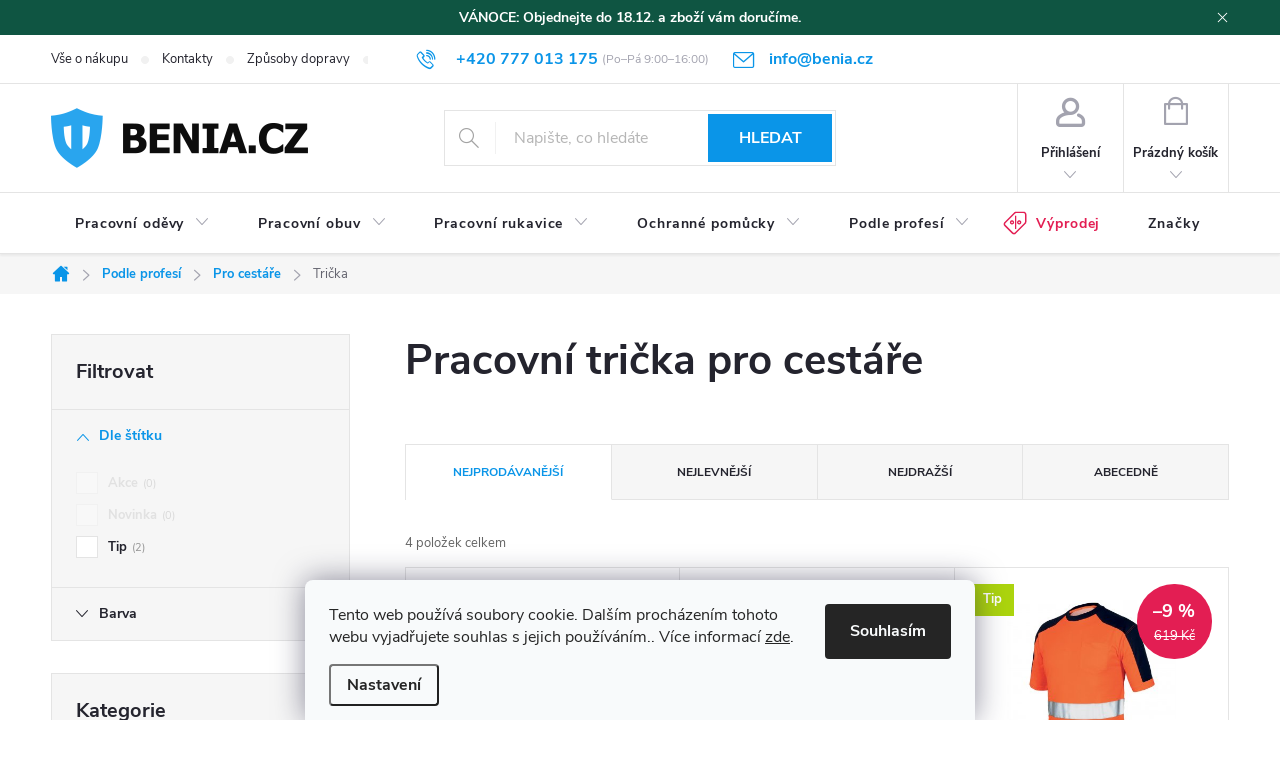

--- FILE ---
content_type: text/html; charset=utf-8
request_url: https://www.benia.cz/tricka-3/
body_size: 28739
content:
<!doctype html><html lang="cs" dir="ltr" class="header-background-light external-fonts-loaded"><head><meta charset="utf-8" /><meta name="viewport" content="width=device-width,initial-scale=1" /><title>Pracovní trička pro cestáře | Benia.cz</title><link rel="preconnect" href="https://cdn.myshoptet.com" /><link rel="dns-prefetch" href="https://cdn.myshoptet.com" /><link rel="preload" href="/cms/libs/jquery/jquery-1.11.3.min.js" as="script" /><link href="/cms/templates/frontend_templates/shared/css/font-face/source-sans-3.css" rel="stylesheet"><script type="e2581571a372057977c9b9d4-text/javascript">
dataLayer = [];
dataLayer.push({'shoptet' : {
    "pageId": 1083,
    "pageType": "category",
    "currency": "CZK",
    "currencyInfo": {
        "decimalSeparator": ",",
        "exchangeRate": 1,
        "priceDecimalPlaces": 0,
        "symbol": "K\u010d",
        "symbolLeft": 0,
        "thousandSeparator": " "
    },
    "language": "cs",
    "projectId": 430804,
    "category": {
        "guid": "974e295d-1583-11ed-90ab-b8ca3a6a5ac4",
        "path": "Vyberte pracovn\u00ed od\u011bvy podle profes\u00ed | Pracovn\u00ed oble\u010den\u00ed pro cest\u00e1\u0159e (silni\u010d\u00e1\u0159e) | Pracovn\u00ed tri\u010dka pro cest\u00e1\u0159e",
        "parentCategoryGuid": "984d6f36-1507-11ed-90ab-b8ca3a6a5ac4"
    },
    "cartInfo": {
        "id": null,
        "freeShipping": false,
        "freeShippingFrom": 1500,
        "leftToFreeGift": {
            "formattedPrice": "0 K\u010d",
            "priceLeft": 0
        },
        "freeGift": false,
        "leftToFreeShipping": {
            "priceLeft": 1500,
            "dependOnRegion": 0,
            "formattedPrice": "1 500 K\u010d"
        },
        "discountCoupon": [],
        "getNoBillingShippingPrice": {
            "withoutVat": 0,
            "vat": 0,
            "withVat": 0
        },
        "cartItems": [],
        "taxMode": "ORDINARY"
    },
    "cart": [],
    "customer": {
        "priceRatio": 1,
        "priceListId": 1,
        "groupId": null,
        "registered": false,
        "mainAccount": false
    }
}});
dataLayer.push({'cookie_consent' : {
    "marketing": "denied",
    "analytics": "denied"
}});
document.addEventListener('DOMContentLoaded', function() {
    shoptet.consent.onAccept(function(agreements) {
        if (agreements.length == 0) {
            return;
        }
        dataLayer.push({
            'cookie_consent' : {
                'marketing' : (agreements.includes(shoptet.config.cookiesConsentOptPersonalisation)
                    ? 'granted' : 'denied'),
                'analytics': (agreements.includes(shoptet.config.cookiesConsentOptAnalytics)
                    ? 'granted' : 'denied')
            },
            'event': 'cookie_consent'
        });
    });
});
</script>
<meta property="og:type" content="website"><meta property="og:site_name" content="benia.cz"><meta property="og:url" content="https://www.benia.cz/tricka-3/"><meta property="og:title" content="Pracovní trička pro cestáře | Benia.cz"><meta name="author" content="Benia.cz"><meta name="web_author" content="Shoptet.cz"><meta name="dcterms.rightsHolder" content="www.benia.cz"><meta name="robots" content="index,follow"><meta property="og:image" content="https://www.benia.cz/user/categories/orig/2124.jpg"><meta property="og:description" content="Pracovní trička pro cestáře - Pracovní trička pro cestáře – kombinace bezpečnosti a pohodlí
Pracovní trička pro cestáře představují základní vybavení pro ty, kdo potřebují být při práci na silnicích a veřejných komunikacích viditelní a v bezpečí. Reflexní trička nejen zvyšují viditelnost díky reflexním pruhům, ale…"><meta name="description" content="Pracovní trička pro cestáře - Pracovní trička pro cestáře – kombinace bezpečnosti a pohodlí
Pracovní trička pro cestáře představují základní vybavení pro ty, kdo potřebují být při práci na silnicích a veřejných komunikacích viditelní a v bezpečí. Reflexní trička nejen zvyšují viditelnost díky reflexním pruhům, ale…"><style>:root {--color-primary: #0A95E8;--color-primary-h: 202;--color-primary-s: 92%;--color-primary-l: 47%;--color-primary-hover: #52B6F1;--color-primary-hover-h: 202;--color-primary-hover-s: 85%;--color-primary-hover-l: 63%;--color-secondary: #52aa02;--color-secondary-h: 91;--color-secondary-s: 98%;--color-secondary-l: 34%;--color-secondary-hover: #006D00;--color-secondary-hover-h: 120;--color-secondary-hover-s: 100%;--color-secondary-hover-l: 21%;--color-tertiary: #0A95E8;--color-tertiary-h: 202;--color-tertiary-s: 92%;--color-tertiary-l: 47%;--color-tertiary-hover: #ffbb00;--color-tertiary-hover-h: 44;--color-tertiary-hover-s: 100%;--color-tertiary-hover-l: 50%;--color-header-background: #ffffff;--template-font: "Source Sans 3";--template-headings-font: "Source Sans 3";--header-background-url: url("[data-uri]");--cookies-notice-background: #F8FAFB;--cookies-notice-color: #252525;--cookies-notice-button-hover: #27263f;--cookies-notice-link-hover: #3b3a5f;--templates-update-management-preview-mode-content: "Náhled aktualizací šablony je aktivní pro váš prohlížeč."}</style>
    <script type="e2581571a372057977c9b9d4-text/javascript">var shoptet = shoptet || {};</script>
    <script src="/shop/dist/main-3g-header.js.05f199e7fd2450312de2.js" type="e2581571a372057977c9b9d4-text/javascript"></script>
<!-- User include --><!-- service 776(417) html code header -->
<link type="text/css" rel="stylesheet" media="all"  href="https://cdn.myshoptet.com/usr/paxio.myshoptet.com/user/documents/blank/style.css?v1602545"/>
<link href="https://cdn.myshoptet.com/prj/dist/master/shop/dist/font-shoptet-11.css.62c94c7785ff2cea73b2.css" rel="stylesheet">
<link href="https://cdn.myshoptet.com/usr/paxio.myshoptet.com/user/documents/blank/ikony.css?v9" rel="stylesheet">
<link type="text/css" rel="stylesheet" media="screen"  href="https://cdn.myshoptet.com/usr/paxio.myshoptet.com/user/documents/blank/preklady.css?v27" />
<link rel="stylesheet" href="https://cdn.myshoptet.com/usr/paxio.myshoptet.com/user/documents/blank/Slider/slick.css" />
<link rel="stylesheet" href="https://cdn.myshoptet.com/usr/paxio.myshoptet.com/user/documents/blank/Slider/slick-theme.css?v4" />
<link rel="stylesheet" href="https://cdn.myshoptet.com/usr/paxio.myshoptet.com/user/documents/blank/Slider/slick-classic.css?v3" />

<!-- api 473(125) html code header -->

                <style>
                    #order-billing-methods .radio-wrapper[data-guid="a9e94651-9b1e-11ed-90ab-b8ca3a6a5ac4"]:not(.cggooglepay), #order-billing-methods .radio-wrapper[data-guid="125079bd-d366-11eb-90ab-b8ca3a6a5ac4"]:not(.cgapplepay) {
                        display: none;
                    }
                </style>
                <script type="e2581571a372057977c9b9d4-text/javascript">
                    document.addEventListener('DOMContentLoaded', function() {
                        if (getShoptetDataLayer('pageType') === 'billingAndShipping') {
                            
                try {
                    if (window.ApplePaySession && window.ApplePaySession.canMakePayments()) {
                        document.querySelector('#order-billing-methods .radio-wrapper[data-guid="125079bd-d366-11eb-90ab-b8ca3a6a5ac4"]').classList.add('cgapplepay');
                    }
                } catch (err) {} 
            
                            
                const cgBaseCardPaymentMethod = {
                        type: 'CARD',
                        parameters: {
                            allowedAuthMethods: ["PAN_ONLY", "CRYPTOGRAM_3DS"],
                            allowedCardNetworks: [/*"AMEX", "DISCOVER", "INTERAC", "JCB",*/ "MASTERCARD", "VISA"]
                        }
                };
                
                function cgLoadScript(src, callback)
                {
                    var s,
                        r,
                        t;
                    r = false;
                    s = document.createElement('script');
                    s.type = 'text/javascript';
                    s.src = src;
                    s.onload = s.onreadystatechange = function() {
                        if ( !r && (!this.readyState || this.readyState == 'complete') )
                        {
                            r = true;
                            callback();
                        }
                    };
                    t = document.getElementsByTagName('script')[0];
                    t.parentNode.insertBefore(s, t);
                } 
                
                function cgGetGoogleIsReadyToPayRequest() {
                    return Object.assign(
                        {},
                        {
                            apiVersion: 2,
                            apiVersionMinor: 0
                        },
                        {
                            allowedPaymentMethods: [cgBaseCardPaymentMethod]
                        }
                    );
                }

                function onCgGooglePayLoaded() {
                    let paymentsClient = new google.payments.api.PaymentsClient({environment: 'PRODUCTION'});
                    paymentsClient.isReadyToPay(cgGetGoogleIsReadyToPayRequest()).then(function(response) {
                        if (response.result) {
                            document.querySelector('#order-billing-methods .radio-wrapper[data-guid="a9e94651-9b1e-11ed-90ab-b8ca3a6a5ac4"]').classList.add('cggooglepay');	 	 	 	 	 
                        }
                    })
                    .catch(function(err) {});
                }
                
                cgLoadScript('https://pay.google.com/gp/p/js/pay.js', onCgGooglePayLoaded);
            
                        }
                    });
                </script> 
                
<!-- service 2322(1835) html code header -->
<link rel="stylesheet" href="https://cdn.myshoptet.com/addons/dominikmartini/product_salecode/styles.header.min.css?1f0482a01621d4a6d7beb5cd811f2e28c64f26c2">
<!-- project html code header -->
<script type="e2581571a372057977c9b9d4-text/javascript">
var buttons = document.querySelectorAll('button.siteCookies__button.js-cookiesConsentSubmit[value="reject"][data-testid="buttonCookiesReject"]');


if (buttons.length > 0) {

    buttons[0].classList.add('reject');
}
</script>
<style>/* PŘIDÁNÍ E-MAILOVÉ ADRESY DO HLAVIČKY WEBU */

@media screen and (min-width: 1200px){
.top-navigation-bar .project-email {display: inline-block;font-size: 16px;font-weight: bold;margin-left: 24px;color: var(--color-primary);}
a.project-email::before {content: '\e910';font-size: 16px;}
}
@media screen and (min-width: 360px) and (max-width: 767px){
.top-navigation-contacts{display: block !important;}
.top-navigation-contacts .project-phone{display: none !important;}
.top-navigation-contacts .project-email{display: block !important;position: absolute;right: 164px;top: 15px;color: #A3A3AF;}
a.project-email::before {content: '\e910';}
.top-navigation-contacts .project-email span{display: none;}
}

@media screen and (min-width: 768px){
.top-navigation-bar .project-phone::after {color: #656565;font-weight: 400;font-size: 12px;margin-left: 4px;display: inline-block;vertical-align: top;}
.top-navigation-contacts{flex: 1 1 60% !important;}
/* DOBA VOLÁNÍ - ZAČÁTEK */
.top-navigation-bar .project-phone::after{content: "(Po–Pá 9:00–16:00)";font-size: 12px;font-weight: normal;color: #A3A3AF;}
/* DOBA VOLÁNÍ - KONEC*/
}

/* Barva filtrace na desktopu 
.content #filters h4 {border:1px solid #24242E;} */

</style>


<style>
#manufacturer-filter{display:none;}
</style>
<style>/* PŘIDÁNÍ FIXED SIDEBAR KOŠÍK 2. KROK */
@media screen and (min-width: 1200px){
#checkoutSidebar.fixed .cart-content{width: 309.6px;}
}
@media screen and (min-width: 1440px){
#checkoutSidebar.fixed .cart-content{width: 332.25px;}
}

@media screen and (min-width: 992px){
.id--16 #checkoutSidebar.fixed .order-summary-item.price
{position: fixed; top: 0;width: 248.633px;margin-top: 0;border-left: 1px solid #e4e4e4; border-right: 1px solid #e4e4e4;}
.id--16 #checkoutSidebar.fixed .next-step
{top: 110.4px; position: fixed;width: 248.633px;}
.id--16 #checkoutSidebar.fixed .next-step-back
{position: fixed; top: 191.2px;width: 248.633px;}
}
@media screen and (min-width: 1200px){
.id--16 #checkoutSidebar.fixed .order-summary-item.price, .id--16 #checkoutSidebar.fixed .next-step, .id--16 #checkoutSidebar.fixed .next-step-back
{width: 308.15px;}
}
@media screen and (min-width: 1440px){
.id--16 #checkoutSidebar.fixed .order-summary-item.price, .id--16 #checkoutSidebar.fixed .next-step, .id--16 #checkoutSidebar.fixed .next-step-back
{width: 330.65px;}
}
/* BLOG+category description nadpisy */
.news-item-detail h2{font-size:28px;margin:30px 0 10px 0;}
.news-item-detail h3{font-size:22px;margin:20px 0 10px 0;}
.news-item-detail .text {
    font-size: 20px;
    color: #263238;
    line-height: 180%;
    font-family: Inter;}
.category__secondDescription h2{font-size:28px;margin:30px 0 10px 0;}
.category__secondDescription h3{font-size:22px;margin:20px 0 10px 0;}
.category__secondDescription h4{font-size:18px;margin:20px 0 10px 0;}
.news-item-detail blockquote{font-size:larger;font-style: italic;}


/* POŘADÍ PRVKŮ V DETAILU */
#content .p-detail {display: flex;flex-direction: column;}
#content .p-detail #productsAlternative {order: 32!important;}
#content .p-detail .p-detail-tabs-wrapper {order: 31!important;}
#content .p-detail #related {order: 33!important;}

/* SKRYTÍ BENEFITŮ NA MOBILU  - posun dolů je order:34*/
@media screen and (max-width: 470px) {
#content .p-detail .benefitBanner {margin-top: 0; order: 0;order: 34!important;}
.social-buttons-wrapper {display:none;}

}
    
</style>

<!-- ShowMore -->
<link rel="stylesheet" type="text/css" href="https://cdn.myshoptet.com/usr/fvstudio.myshoptet.com/user/documents/showmore/fv-studio-app-showmore.css?v=3.4.20">

<style>
label[for="stock"] {
      display: none !important;
}

.type-category #content {
      display: flex;
      flex-direction: column;
}
.type-category #content h1 {
      order: -1;
}
.type-category #content .category-perex {
      order: 3;
}

.category__secondDescription h2{
font-size: 25px;
}
#navigation .menu-item-879 a
{
      color: #E31E53;
      background-image: url(/user/documents/upload/price-tag-red.svg);
    background-repeat: no-repeat;
    background-size: 32px;
    background-position-x: 5px;
    background-position-y: 14px;
    padding-left: 42px !important;
}

#navigation .menu-item-879 a:hover
{ 		background-image: url(/user/documents/upload/price-tag.svg);
      color: #FFFFFF;
      background-color: #E31E53;
}


.slider-wrapper {
    display:none
}

.site-msg.information{
    text-align: center;
    font-weight: bold;
    font-size: 14px;
    background: #0f5542;}
    
  
    
/* DOPRAVA+PLATBA ZDARMA */
.for-free {
    color: var(--color-secondary);
}


/* TRVALÉ ZOBRAZENÍ POLE PRO SLEVOVÝ KUPON 

.discount-coupon:not(.uplatneno) form {display: block;margin-top: 0;}
.kupon-odkaz{display: none;}  
*/

/* SKRYTÍ IKONEK EMAIL,TELEFON,LOGIN NA MOBILU + ZMENŠENÍ H1 NA MOBILU*/
@media screen and (max-width: 767px){
.responsive-tools > a[data-target="login"], .top-navigation-bar .project-phone::before , .top-navigation-contacts .project-email{
	display: none !important;
}

h1, .h1 {
    font-size: 28px;
}
}


/* TUČNÁ DROBEČKOVKA */
.breadcrumbs>span>a {
font-weight: bold;
}


/* Check místo odrážek */
.p-info-wrapper li::before {
    content: "✅";
    padding-right: 10px;
}

.p-info-wrapper li {
    list-style: none;
    text-indent: -40px;

/* VELIKOST FONTU V MENU */


@media (min-width: 768px){
ul.menu-level-1 {
    font-size: 16px;
}

.navigation-in ul.menu-level-2 {
    font-size: 18px;
}

ul.menu-level-3 {
    font-size: 16px;
}


}


</style>

<!-- PDP - formulář -->
<style>
.variant-not-chosen .variant-list:not(.variant-selected) select 
{
color: #d63500;
}

.p-info-wrapper .detail-parameters select {
color: #24242E;
border-color: #24242E;
cursor: pointer;
}
</style>

<!-- Filtrace -->
<style>
.filter-label {
    font-size: 13px;
    font-weight: 600;}
.filter-count {
    font-weight: normal;
    font-size: 11px;
    color: #949494;
    padding-left: 3px;}
.reject {
    background: none;
    color: white;}
 
   
</style>

<!-- service 518(170) html code header 

<link rel="stylesheet" type="text/css" href="https://cdn.fv-studio.cz/common/sizes/fv-studio-app-sizes.css?v=2">
<style>body.shoptetak-opal #myBtnTabulka_velikosti {position: relative;margin-bottom: 50px;}</style>

-->

<!-- Clarity tracking code for https://www.benia.cz/ -->
<script type="e2581571a372057977c9b9d4-text/javascript">
    (function(c,l,a,r,i,t,y){
        c[a]=c[a]||function(){(c[a].q=c[a].q||[]).push(arguments)};
        t=l.createElement(r);t.async=1;t.src="https://www.clarity.ms/tag/"+i;
        y=l.getElementsByTagName(r)[0];y.parentNode.insertBefore(t,y);
    })(window, document, "clarity", "script", "g94e8ri5aw");
</script>

<style data-addon="Sleva po zadání kódu" data-author="Dominik Martini">
.dm-coupon-div {
border: dashed 1px !important;
background-color: #f1f8ff !important;
color: #000000 !important;
border-radius: 0px !important;
}

.dm-coupon-div>div {
padding: 12px !important;
font-size: 16px !important;
}

.dm-coupon-div span {
color: #52aa02 !important;
}

.dm-coupon-div.copied:before {
background-color: #cb2d3e !important;
font-size: 16px !important;
color: #ffffff !important;
}
</style>

<link rel="stylesheet" type="text/css" href="https://www.benia.cz/user/documents/upload/app-size_1.css">

<!-- /User include --><link rel="shortcut icon" href="/favicon.ico" type="image/x-icon" /><link rel="canonical" href="https://www.benia.cz/tricka-3/" />    <script type="e2581571a372057977c9b9d4-text/javascript">
        var _hwq = _hwq || [];
        _hwq.push(['setKey', 'DBAE789078558DA5A3F7C3333956D217']);
        _hwq.push(['setTopPos', '200']);
        _hwq.push(['showWidget', '21']);
        (function() {
            var ho = document.createElement('script');
            ho.src = 'https://cz.im9.cz/direct/i/gjs.php?n=wdgt&sak=DBAE789078558DA5A3F7C3333956D217';
            var s = document.getElementsByTagName('script')[0]; s.parentNode.insertBefore(ho, s);
        })();
    </script>
    <!-- Global site tag (gtag.js) - Google Analytics -->
    <script async src="https://www.googletagmanager.com/gtag/js?id=G-QY0JX22Q3J" type="e2581571a372057977c9b9d4-text/javascript"></script>
    <script type="e2581571a372057977c9b9d4-text/javascript">
        
        window.dataLayer = window.dataLayer || [];
        function gtag(){dataLayer.push(arguments);}
        

                    console.debug('default consent data');

            gtag('consent', 'default', {"ad_storage":"denied","analytics_storage":"denied","ad_user_data":"denied","ad_personalization":"denied","wait_for_update":500});
            dataLayer.push({
                'event': 'default_consent'
            });
        
        gtag('js', new Date());

        
                gtag('config', 'G-QY0JX22Q3J', {"groups":"GA4","send_page_view":false,"content_group":"category","currency":"CZK","page_language":"cs"});
        
                gtag('config', 'AW-336326472', {"allow_enhanced_conversions":true});
        
        
        
        
        
                    gtag('event', 'page_view', {"send_to":"GA4","page_language":"cs","content_group":"category","currency":"CZK"});
        
        
        
        
        
        
        
        
        
        
        
        
        
        document.addEventListener('DOMContentLoaded', function() {
            if (typeof shoptet.tracking !== 'undefined') {
                for (var id in shoptet.tracking.bannersList) {
                    gtag('event', 'view_promotion', {
                        "send_to": "UA",
                        "promotions": [
                            {
                                "id": shoptet.tracking.bannersList[id].id,
                                "name": shoptet.tracking.bannersList[id].name,
                                "position": shoptet.tracking.bannersList[id].position
                            }
                        ]
                    });
                }
            }

            shoptet.consent.onAccept(function(agreements) {
                if (agreements.length !== 0) {
                    console.debug('gtag consent accept');
                    var gtagConsentPayload =  {
                        'ad_storage': agreements.includes(shoptet.config.cookiesConsentOptPersonalisation)
                            ? 'granted' : 'denied',
                        'analytics_storage': agreements.includes(shoptet.config.cookiesConsentOptAnalytics)
                            ? 'granted' : 'denied',
                                                                                                'ad_user_data': agreements.includes(shoptet.config.cookiesConsentOptPersonalisation)
                            ? 'granted' : 'denied',
                        'ad_personalization': agreements.includes(shoptet.config.cookiesConsentOptPersonalisation)
                            ? 'granted' : 'denied',
                        };
                    console.debug('update consent data', gtagConsentPayload);
                    gtag('consent', 'update', gtagConsentPayload);
                    dataLayer.push(
                        { 'event': 'update_consent' }
                    );
                }
            });
        });
    </script>
</head><body class="desktop id-1083 in-tricka-3 template-11 type-category multiple-columns-body columns-mobile-2 columns-3 blank-mode blank-mode-css ums_forms_redesign--off ums_a11y_category_page--on ums_discussion_rating_forms--off ums_flags_display_unification--on ums_a11y_login--off mobile-header-version-0">
        <div id="fb-root"></div>
        <script type="e2581571a372057977c9b9d4-text/javascript">
            window.fbAsyncInit = function() {
                FB.init({
//                    appId            : 'your-app-id',
                    autoLogAppEvents : true,
                    xfbml            : true,
                    version          : 'v19.0'
                });
            };
        </script>
        <script async defer crossorigin="anonymous" src="https://connect.facebook.net/cs_CZ/sdk.js" type="e2581571a372057977c9b9d4-text/javascript"></script>    <div class="siteCookies siteCookies--bottom siteCookies--light js-siteCookies" role="dialog" data-testid="cookiesPopup" data-nosnippet>
        <div class="siteCookies__form">
            <div class="siteCookies__content">
                <div class="siteCookies__text">
                    Tento web používá soubory cookie. Dalším procházením tohoto webu vyjadřujete souhlas s jejich používáním.. Více informací <a href="https://430804.myshoptet.com/podminky-ochrany-osobnich-udaju/" target="\">zde</a>.
                </div>
                <p class="siteCookies__links">
                    <button class="siteCookies__link js-cookies-settings" aria-label="Nastavení cookies" data-testid="cookiesSettings">Nastavení</button>
                </p>
            </div>
            <div class="siteCookies__buttonWrap">
                                <button class="siteCookies__button js-cookiesConsentSubmit" value="all" aria-label="Přijmout cookies" data-testid="buttonCookiesAccept">Souhlasím</button>
            </div>
        </div>
        <script type="e2581571a372057977c9b9d4-text/javascript">
            document.addEventListener("DOMContentLoaded", () => {
                const siteCookies = document.querySelector('.js-siteCookies');
                document.addEventListener("scroll", shoptet.common.throttle(() => {
                    const st = document.documentElement.scrollTop;
                    if (st > 1) {
                        siteCookies.classList.add('siteCookies--scrolled');
                    } else {
                        siteCookies.classList.remove('siteCookies--scrolled');
                    }
                }, 100));
            });
        </script>
    </div>
<a href="#content" class="skip-link sr-only">Přejít na obsah</a><div class="overall-wrapper"><div class="site-msg information"><div class="container"><div class="text">VÁNOCE: Objednejte do 18.12. a zboží vám doručíme.</div><div class="close js-close-information-msg"></div></div></div><div class="user-action"><div class="container"><div class="user-action-in"><div class="user-action-login popup-widget login-widget"><div class="popup-widget-inner"><h2 id="loginHeading">Přihlášení k vašemu účtu</h2><div id="customerLogin"><form action="/action/Customer/Login/" method="post" id="formLoginIncluded" class="csrf-enabled formLogin" data-testid="formLogin"><input type="hidden" name="referer" value="" /><div class="form-group"><div class="input-wrapper email js-validated-element-wrapper no-label"><input type="email" name="email" class="form-control" autofocus placeholder="E-mailová adresa (např. jan@novak.cz)" data-testid="inputEmail" autocomplete="email" required /></div></div><div class="form-group"><div class="input-wrapper password js-validated-element-wrapper no-label"><input type="password" name="password" class="form-control" placeholder="Heslo" data-testid="inputPassword" autocomplete="current-password" required /><span class="no-display">Nemůžete vyplnit toto pole</span><input type="text" name="surname" value="" class="no-display" /></div></div><div class="form-group"><div class="login-wrapper"><button type="submit" class="btn btn-secondary btn-text btn-login" data-testid="buttonSubmit">Přihlásit se</button><div class="password-helper"><a href="/registrace/" data-testid="signup" rel="nofollow">Nová registrace</a><a href="/klient/zapomenute-heslo/" rel="nofollow">Zapomenuté heslo</a></div></div></div><div class="social-login-buttons"><div class="social-login-buttons-divider"><span>nebo</span></div><div class="form-group"><a href="/action/Social/login/?provider=Google" class="login-btn google" rel="nofollow"><span class="login-google-icon"></span><strong>Přihlásit se přes Google</strong></a></div></div></form>
</div></div></div>
    <div id="cart-widget" class="user-action-cart popup-widget cart-widget loader-wrapper" data-testid="popupCartWidget" role="dialog" aria-hidden="true"><div class="popup-widget-inner cart-widget-inner place-cart-here"><div class="loader-overlay"><div class="loader"></div></div></div><div class="cart-widget-button"><a href="/kosik/" class="btn btn-conversion" id="continue-order-button" rel="nofollow" data-testid="buttonNextStep">Pokračovat do košíku</a></div></div></div>
</div></div><div class="top-navigation-bar" data-testid="topNavigationBar">

    <div class="container">

        <div class="top-navigation-contacts">
            <strong>Zákaznická podpora:</strong><a href="tel:+420777013175" class="project-phone" aria-label="Zavolat na +420777013175" data-testid="contactboxPhone"><span>+420 777 013 175</span></a><a href="/cdn-cgi/l/email-protection#61080f070e2103040f08004f021b" class="project-email" data-testid="contactboxEmail"><span><span class="__cf_email__" data-cfemail="355c5b535a7557505b5c541b564f">[email&#160;protected]</span></span></a>        </div>

                            <div class="top-navigation-menu">
                <div class="top-navigation-menu-trigger"></div>
                <ul class="top-navigation-bar-menu">
                                            <li class="top-navigation-menu-item-682">
                            <a href="/vse-o-nakupu/">Vše o nákupu</a>
                        </li>
                                            <li class="top-navigation-menu-item-29">
                            <a href="/clanky/kontakty/">Kontakty</a>
                        </li>
                                            <li class="top-navigation-menu-item-external-39">
                            <a href="/vse-o-nakupu/doprava-a-platba/">Způsoby dopravy</a>
                        </li>
                                            <li class="top-navigation-menu-item-external-63">
                            <a href="/vse-o-nakupu/vraceni-nebo-reklamace-zbozi/">Možnosti vrácení</a>
                        </li>
                                            <li class="top-navigation-menu-item-933">
                            <a href="/velikostni-tabulky/">Velikostní tabulky</a>
                        </li>
                                            <li class="top-navigation-menu-item--51">
                            <a href="/clanky/hodnoceni-obchodu/">Hodnocení obchodu</a>
                        </li>
                                            <li class="top-navigation-menu-item-1158">
                            <a href="/blog/">Články</a>
                        </li>
                                            <li class="top-navigation-menu-item-external-71">
                            <a href="/kam-dorucujeme/">Kam doručujeme</a>
                        </li>
                                            <li class="top-navigation-menu-item-external-73">
                            <a href="/clanky-pracovni-obuv/">Průvodce pracovní obuví</a>
                        </li>
                                            <li class="top-navigation-menu-item-external-76">
                            <a href="/normy/">Normy - průvodce</a>
                        </li>
                                            <li class="top-navigation-menu-item-external-79">
                            <a href="/pruvodce-spravneho-vyberu/">Průvodce - výběr pracovních oděvů</a>
                        </li>
                                    </ul>
                <ul class="top-navigation-bar-menu-helper"></ul>
            </div>
        
        <div class="top-navigation-tools">
            <div class="responsive-tools">
                <a href="#" class="toggle-window" data-target="search" aria-label="Hledat" data-testid="linkSearchIcon"></a>
                                                            <a href="#" class="toggle-window" data-target="login"></a>
                                                    <a href="#" class="toggle-window" data-target="navigation" aria-label="Menu" data-testid="hamburgerMenu"></a>
            </div>
                        <a href="/login/?backTo=%2Ftricka-3%2F" class="top-nav-button top-nav-button-login primary login toggle-window" data-target="login" data-testid="signin" rel="nofollow"><span>Přihlášení</span></a>        </div>

    </div>

</div>
<header id="header"><div class="container navigation-wrapper">
    <div class="header-top">
        <div class="site-name-wrapper">
            <div class="site-name"><a href="/" data-testid="linkWebsiteLogo"><img src="/user/logos/logo-benia_blue.png" alt="Benia.cz" fetchpriority="low" /></a></div>        </div>
        <div class="search" itemscope itemtype="https://schema.org/WebSite">
            <meta itemprop="headline" content="Pracovní trička pro cestáře"/><meta itemprop="url" content="https://www.benia.cz"/><meta itemprop="text" content="Pracovní trička pro cestáře - Pracovní trička pro cestáře – kombinace bezpečnosti a pohodlí Pracovní trička pro cestáře představují základní vybavení pro ty, kdo potřebují být při práci na silnicích a veřejných komunikacích viditelní a v bezpečí. Reflexní trička nejen zvyšují viditelnost díky reflexním pruhům, ale..."/>            <form action="/action/ProductSearch/prepareString/" method="post"
    id="formSearchForm" class="search-form compact-form js-search-main"
    itemprop="potentialAction" itemscope itemtype="https://schema.org/SearchAction" data-testid="searchForm">
    <fieldset>
        <meta itemprop="target"
            content="https://www.benia.cz/vyhledavani/?string={string}"/>
        <input type="hidden" name="language" value="cs"/>
        
            
<input
    type="search"
    name="string"
        class="query-input form-control search-input js-search-input"
    placeholder="Napište, co hledáte"
    autocomplete="off"
    required
    itemprop="query-input"
    aria-label="Vyhledávání"
    data-testid="searchInput"
>
            <button type="submit" class="btn btn-default" data-testid="searchBtn">Hledat</button>
        
    </fieldset>
</form>
        </div>
        <div class="navigation-buttons">
                
    <a href="/kosik/" class="btn btn-icon toggle-window cart-count" data-target="cart" data-hover="true" data-redirect="true" data-testid="headerCart" rel="nofollow" aria-haspopup="dialog" aria-expanded="false" aria-controls="cart-widget">
        
                <span class="sr-only">Nákupní košík</span>
        
            <span class="cart-price visible-lg-inline-block" data-testid="headerCartPrice">
                                    Prázdný košík                            </span>
        
    
            </a>
        </div>
    </div>
    <nav id="navigation" aria-label="Hlavní menu" data-collapsible="true"><div class="navigation-in menu"><ul class="menu-level-1" role="menubar" data-testid="headerMenuItems"><li class="menu-item-775 ext" role="none"><a href="/pracovni-odevy/" data-testid="headerMenuItem" role="menuitem" aria-haspopup="true" aria-expanded="false"><b>Pracovní oděvy</b><span class="submenu-arrow"></span></a><ul class="menu-level-2" aria-label="Pracovní oděvy" tabindex="-1" role="menu"><li class="menu-item-781 has-third-level" role="none"><a href="/monterky/" class="menu-image" data-testid="headerMenuItem" tabindex="-1" aria-hidden="true"><img src="data:image/svg+xml,%3Csvg%20width%3D%22140%22%20height%3D%22100%22%20xmlns%3D%22http%3A%2F%2Fwww.w3.org%2F2000%2Fsvg%22%3E%3C%2Fsvg%3E" alt="" aria-hidden="true" width="140" height="100"  data-src="/user/categories/thumb/8730_080.jpg" fetchpriority="low" /></a><div><a href="/monterky/" data-testid="headerMenuItem" role="menuitem"><span>Montérky FAV</span></a>
                                                    <ul class="menu-level-3" role="menu">
                                                                    <li class="menu-item-990" role="none">
                                        <a href="/pracovni-kalhoty-s-laclem/" data-testid="headerMenuItem" role="menuitem">
                                            S laclem</a>,                                    </li>
                                                                    <li class="menu-item-951" role="none">
                                        <a href="/stretchove-kalhoty/" data-testid="headerMenuItem" role="menuitem">
                                            Stretchové kalhoty</a>,                                    </li>
                                                                    <li class="menu-item-954" role="none">
                                        <a href="/softshellove-kalhoty/" data-testid="headerMenuItem" role="menuitem">
                                            Softshellové kalhoty</a>                                    </li>
                                                            </ul>
                        </div></li><li class="menu-item-784 has-third-level" role="none"><a href="/bundy/" class="menu-image" data-testid="headerMenuItem" tabindex="-1" aria-hidden="true"><img src="data:image/svg+xml,%3Csvg%20width%3D%22140%22%20height%3D%22100%22%20xmlns%3D%22http%3A%2F%2Fwww.w3.org%2F2000%2Fsvg%22%3E%3C%2Fsvg%3E" alt="" aria-hidden="true" width="140" height="100"  data-src="/user/categories/thumb/8884b_080_1.jpg" fetchpriority="low" /></a><div><a href="/bundy/" data-testid="headerMenuItem" role="menuitem"><span>Bundy FAV</span></a>
                                                    <ul class="menu-level-3" role="menu">
                                                                    <li class="menu-item-903" role="none">
                                        <a href="/softshellove-bundy/" data-testid="headerMenuItem" role="menuitem">
                                            Softshellové</a>,                                    </li>
                                                                    <li class="menu-item-906" role="none">
                                        <a href="/zimni-bundy/" data-testid="headerMenuItem" role="menuitem">
                                            Zimní</a>,                                    </li>
                                                                    <li class="menu-item-1002" role="none">
                                        <a href="/jarni-a-podzimni-bundy/" data-testid="headerMenuItem" role="menuitem">
                                            Jaro/Podzim</a>                                    </li>
                                                            </ul>
                        </div></li><li class="menu-item-802" role="none"><a href="/mikiny/" class="menu-image" data-testid="headerMenuItem" tabindex="-1" aria-hidden="true"><img src="data:image/svg+xml,%3Csvg%20width%3D%22140%22%20height%3D%22100%22%20xmlns%3D%22http%3A%2F%2Fwww.w3.org%2F2000%2Fsvg%22%3E%3C%2Fsvg%3E" alt="" aria-hidden="true" width="140" height="100"  data-src="/user/categories/thumb/04807_060_3.jpg" fetchpriority="low" /></a><div><a href="/mikiny/" data-testid="headerMenuItem" role="menuitem"><span>Mikiny</span></a>
                        </div></li><li class="menu-item-778" role="none"><a href="/pracovni-vesty/" class="menu-image" data-testid="headerMenuItem" tabindex="-1" aria-hidden="true"><img src="data:image/svg+xml,%3Csvg%20width%3D%22140%22%20height%3D%22100%22%20xmlns%3D%22http%3A%2F%2Fwww.w3.org%2F2000%2Fsvg%22%3E%3C%2Fsvg%3E" alt="" aria-hidden="true" width="140" height="100"  data-src="/user/categories/thumb/04063_080.jpg" fetchpriority="low" /></a><div><a href="/pracovni-vesty/" data-testid="headerMenuItem" role="menuitem"><span>Vesty FAV</span></a>
                        </div></li><li class="menu-item-847" role="none"><a href="/kombinezy/" class="menu-image" data-testid="headerMenuItem" tabindex="-1" aria-hidden="true"><img src="data:image/svg+xml,%3Csvg%20width%3D%22140%22%20height%3D%22100%22%20xmlns%3D%22http%3A%2F%2Fwww.w3.org%2F2000%2Fsvg%22%3E%3C%2Fsvg%3E" alt="" aria-hidden="true" width="140" height="100"  data-src="/user/categories/thumb/8770_080.jpg" fetchpriority="low" /></a><div><a href="/kombinezy/" data-testid="headerMenuItem" role="menuitem"><span>Kombinézy FAV</span></a>
                        </div></li><li class="menu-item-859" role="none"><a href="/nepromokave-odevy/" class="menu-image" data-testid="headerMenuItem" tabindex="-1" aria-hidden="true"><img src="data:image/svg+xml,%3Csvg%20width%3D%22140%22%20height%3D%22100%22%20xmlns%3D%22http%3A%2F%2Fwww.w3.org%2F2000%2Fsvg%22%3E%3C%2Fsvg%3E" alt="" aria-hidden="true" width="140" height="100"  data-src="/user/categories/thumb/01700_010.jpg" fetchpriority="low" /></a><div><a href="/nepromokave-odevy/" data-testid="headerMenuItem" role="menuitem"><span>Nepromokavé oděvy FAV</span></a>
                        </div></li><li class="menu-item-844 has-third-level" role="none"><a href="/reflexni-odevy/" class="menu-image" data-testid="headerMenuItem" tabindex="-1" aria-hidden="true"><img src="data:image/svg+xml,%3Csvg%20width%3D%22140%22%20height%3D%22100%22%20xmlns%3D%22http%3A%2F%2Fwww.w3.org%2F2000%2Fsvg%22%3E%3C%2Fsvg%3E" alt="" aria-hidden="true" width="140" height="100"  data-src="/user/categories/thumb/8245b_072.jpg" fetchpriority="low" /></a><div><a href="/reflexni-odevy/" data-testid="headerMenuItem" role="menuitem"><span>Reflexní oděvy FAV</span></a>
                                                    <ul class="menu-level-3" role="menu">
                                                                    <li class="menu-item-885" role="none">
                                        <a href="/reflexni-trika-kosile/" data-testid="headerMenuItem" role="menuitem">
                                            Trička a košile</a>,                                    </li>
                                                                    <li class="menu-item-891" role="none">
                                        <a href="/reflexni-vesty/" data-testid="headerMenuItem" role="menuitem">
                                            Vesty</a>,                                    </li>
                                                                    <li class="menu-item-894" role="none">
                                        <a href="/reflexni-bundy/" data-testid="headerMenuItem" role="menuitem">
                                            Bundy</a>,                                    </li>
                                                                    <li class="menu-item-897" role="none">
                                        <a href="/reflexni-kalhoty-a-kratasy/" data-testid="headerMenuItem" role="menuitem">
                                            Kalhoty a kraťasy</a>                                    </li>
                                                            </ul>
                        </div></li><li class="menu-item-793" role="none"><a href="/tricka/" class="menu-image" data-testid="headerMenuItem" tabindex="-1" aria-hidden="true"><img src="data:image/svg+xml,%3Csvg%20width%3D%22140%22%20height%3D%22100%22%20xmlns%3D%22http%3A%2F%2Fwww.w3.org%2F2000%2Fsvg%22%3E%3C%2Fsvg%3E" alt="" aria-hidden="true" width="140" height="100"  data-src="/user/categories/thumb/8825b_040.jpg" fetchpriority="low" /></a><div><a href="/tricka/" data-testid="headerMenuItem" role="menuitem"><span>Trička</span></a>
                        </div></li><li class="menu-item-850" role="none"><a href="/kratasy/" class="menu-image" data-testid="headerMenuItem" tabindex="-1" aria-hidden="true"><img src="data:image/svg+xml,%3Csvg%20width%3D%22140%22%20height%3D%22100%22%20xmlns%3D%22http%3A%2F%2Fwww.w3.org%2F2000%2Fsvg%22%3E%3C%2Fsvg%3E" alt="" aria-hidden="true" width="140" height="100"  data-src="/user/categories/thumb/8834b_078.jpg" fetchpriority="low" /></a><div><a href="/kratasy/" data-testid="headerMenuItem" role="menuitem"><span>Kraťasy FAV</span></a>
                        </div></li><li class="menu-item-853" role="none"><a href="/plaste-a-zastery/" class="menu-image" data-testid="headerMenuItem" tabindex="-1" aria-hidden="true"><img src="data:image/svg+xml,%3Csvg%20width%3D%22140%22%20height%3D%22100%22%20xmlns%3D%22http%3A%2F%2Fwww.w3.org%2F2000%2Fsvg%22%3E%3C%2Fsvg%3E" alt="" aria-hidden="true" width="140" height="100"  data-src="/user/categories/thumb/8100_020_2.jpg" fetchpriority="low" /></a><div><a href="/plaste-a-zastery/" data-testid="headerMenuItem" role="menuitem"><span>Pláště a zástěry</span></a>
                        </div></li><li class="menu-item-945" role="none"><a href="/termo-pradlo/" class="menu-image" data-testid="headerMenuItem" tabindex="-1" aria-hidden="true"><img src="data:image/svg+xml,%3Csvg%20width%3D%22140%22%20height%3D%22100%22%20xmlns%3D%22http%3A%2F%2Fwww.w3.org%2F2000%2Fsvg%22%3E%3C%2Fsvg%3E" alt="" aria-hidden="true" width="140" height="100"  data-src="/user/categories/thumb/8818_078.jpg" fetchpriority="low" /></a><div><a href="/termo-pradlo/" data-testid="headerMenuItem" role="menuitem"><span>Termo prádlo</span></a>
                        </div></li><li class="menu-item-805" role="none"><a href="/ponozky/" class="menu-image" data-testid="headerMenuItem" tabindex="-1" aria-hidden="true"><img src="data:image/svg+xml,%3Csvg%20width%3D%22140%22%20height%3D%22100%22%20xmlns%3D%22http%3A%2F%2Fwww.w3.org%2F2000%2Fsvg%22%3E%3C%2Fsvg%3E" alt="" aria-hidden="true" width="140" height="100"  data-src="/user/categories/thumb/01c0kvl-original-407.jpg" fetchpriority="low" /></a><div><a href="/ponozky/" data-testid="headerMenuItem" role="menuitem"><span>Ponožky</span></a>
                        </div></li><li class="menu-item-969" role="none"><a href="/jednorazove-odevy/" class="menu-image" data-testid="headerMenuItem" tabindex="-1" aria-hidden="true"><img src="data:image/svg+xml,%3Csvg%20width%3D%22140%22%20height%3D%22100%22%20xmlns%3D%22http%3A%2F%2Fwww.w3.org%2F2000%2Fsvg%22%3E%3C%2Fsvg%3E" alt="" aria-hidden="true" width="140" height="100"  data-src="/user/categories/thumb/08292.jpg" fetchpriority="low" /></a><div><a href="/jednorazove-odevy/" data-testid="headerMenuItem" role="menuitem"><span>Jednorázové oděvy</span></a>
                        </div></li></ul></li>
<li class="menu-item-787 ext" role="none"><a href="/pracovni-obuv/" data-testid="headerMenuItem" role="menuitem" aria-haspopup="true" aria-expanded="false"><b>Pracovní obuv</b><span class="submenu-arrow"></span></a><ul class="menu-level-2" aria-label="Pracovní obuv" tabindex="-1" role="menu"><li class="menu-item-790" role="none"><a href="/holinky/" class="menu-image" data-testid="headerMenuItem" tabindex="-1" aria-hidden="true"><img src="data:image/svg+xml,%3Csvg%20width%3D%22140%22%20height%3D%22100%22%20xmlns%3D%22http%3A%2F%2Fwww.w3.org%2F2000%2Fsvg%22%3E%3C%2Fsvg%3E" alt="" aria-hidden="true" width="140" height="100"  data-src="/user/categories/thumb/1408_holinky-pvc-hellas.jpeg" fetchpriority="low" /></a><div><a href="/holinky/" data-testid="headerMenuItem" role="menuitem"><span>Holínky a galoše FAV</span></a>
                        </div></li><li class="menu-item-808" role="none"><a href="/polobotky/" class="menu-image" data-testid="headerMenuItem" tabindex="-1" aria-hidden="true"><img src="data:image/svg+xml,%3Csvg%20width%3D%22140%22%20height%3D%22100%22%20xmlns%3D%22http%3A%2F%2Fwww.w3.org%2F2000%2Fsvg%22%3E%3C%2Fsvg%3E" alt="" aria-hidden="true" width="140" height="100"  data-src="/user/categories/thumb/35078.jpg" fetchpriority="low" /></a><div><a href="/polobotky/" data-testid="headerMenuItem" role="menuitem"><span>Polobotky FAV</span></a>
                        </div></li><li class="menu-item-811" role="none"><a href="/kotnikova-obuv/" class="menu-image" data-testid="headerMenuItem" tabindex="-1" aria-hidden="true"><img src="data:image/svg+xml,%3Csvg%20width%3D%22140%22%20height%3D%22100%22%20xmlns%3D%22http%3A%2F%2Fwww.w3.org%2F2000%2Fsvg%22%3E%3C%2Fsvg%3E" alt="" aria-hidden="true" width="140" height="100"  data-src="/user/categories/thumb/06788_2.jpg" fetchpriority="low" /></a><div><a href="/kotnikova-obuv/" data-testid="headerMenuItem" role="menuitem"><span>Kotníková obuv</span></a>
                        </div></li><li class="menu-item-835" role="none"><a href="/bila-obuv/" class="menu-image" data-testid="headerMenuItem" tabindex="-1" aria-hidden="true"><img src="data:image/svg+xml,%3Csvg%20width%3D%22140%22%20height%3D%22100%22%20xmlns%3D%22http%3A%2F%2Fwww.w3.org%2F2000%2Fsvg%22%3E%3C%2Fsvg%3E" alt="" aria-hidden="true" width="140" height="100"  data-src="/user/categories/thumb/06755n_050.jpg" fetchpriority="low" /></a><div><a href="/bila-obuv/" data-testid="headerMenuItem" role="menuitem"><span>Bílá obuv</span></a>
                        </div></li><li class="menu-item-838" role="none"><a href="/antistaticka-obuv/" class="menu-image" data-testid="headerMenuItem" tabindex="-1" aria-hidden="true"><img src="data:image/svg+xml,%3Csvg%20width%3D%22140%22%20height%3D%22100%22%20xmlns%3D%22http%3A%2F%2Fwww.w3.org%2F2000%2Fsvg%22%3E%3C%2Fsvg%3E" alt="" aria-hidden="true" width="140" height="100"  data-src="/user/categories/thumb/06760.jpg" fetchpriority="low" /></a><div><a href="/antistaticka-obuv/" data-testid="headerMenuItem" role="menuitem"><span>Antistatická obuv</span></a>
                        </div></li><li class="menu-item-960" role="none"><a href="/vlozky-do-obuvi/" class="menu-image" data-testid="headerMenuItem" tabindex="-1" aria-hidden="true"><img src="data:image/svg+xml,%3Csvg%20width%3D%22140%22%20height%3D%22100%22%20xmlns%3D%22http%3A%2F%2Fwww.w3.org%2F2000%2Fsvg%22%3E%3C%2Fsvg%3E" alt="" aria-hidden="true" width="140" height="100"  data-src="/user/categories/thumb/401.jpg" fetchpriority="low" /></a><div><a href="/vlozky-do-obuvi/" data-testid="headerMenuItem" role="menuitem"><span>Vložky do obuvi</span></a>
                        </div></li><li class="menu-item-1173" role="none"><a href="/pracovni-obuv-s1/" class="menu-image" data-testid="headerMenuItem" tabindex="-1" aria-hidden="true"><img src="data:image/svg+xml,%3Csvg%20width%3D%22140%22%20height%3D%22100%22%20xmlns%3D%22http%3A%2F%2Fwww.w3.org%2F2000%2Fsvg%22%3E%3C%2Fsvg%3E" alt="" aria-hidden="true" width="140" height="100"  data-src="/user/categories/thumb/s1.png" fetchpriority="low" /></a><div><a href="/pracovni-obuv-s1/" data-testid="headerMenuItem" role="menuitem"><span>Pracovní obuv S1</span></a>
                        </div></li><li class="menu-item-1176" role="none"><a href="/pracovni-obuv-s3/" class="menu-image" data-testid="headerMenuItem" tabindex="-1" aria-hidden="true"><img src="data:image/svg+xml,%3Csvg%20width%3D%22140%22%20height%3D%22100%22%20xmlns%3D%22http%3A%2F%2Fwww.w3.org%2F2000%2Fsvg%22%3E%3C%2Fsvg%3E" alt="" aria-hidden="true" width="140" height="100"  data-src="/user/categories/thumb/s3.png" fetchpriority="low" /></a><div><a href="/pracovni-obuv-s3/" data-testid="headerMenuItem" role="menuitem"><span>Pracovní obuv S3</span></a>
                        </div></li></ul></li>
<li class="menu-item-769 ext" role="none"><a href="/pracovni-rukavice/" data-testid="headerMenuItem" role="menuitem" aria-haspopup="true" aria-expanded="false"><b>Pracovní rukavice</b><span class="submenu-arrow"></span></a><ul class="menu-level-2" aria-label="Pracovní rukavice" tabindex="-1" role="menu"><li class="menu-item-772" role="none"><a href="/work-sport-rukavice/" class="menu-image" data-testid="headerMenuItem" tabindex="-1" aria-hidden="true"><img src="data:image/svg+xml,%3Csvg%20width%3D%22140%22%20height%3D%22100%22%20xmlns%3D%22http%3A%2F%2Fwww.w3.org%2F2000%2Fsvg%22%3E%3C%2Fsvg%3E" alt="" aria-hidden="true" width="140" height="100"  data-src="/user/categories/thumb/07323.jpg" fetchpriority="low" /></a><div><a href="/work-sport-rukavice/" data-testid="headerMenuItem" role="menuitem"><span>Work &amp; Sport rukavice</span></a>
                        </div></li><li class="menu-item-1137" role="none"><a href="/jednorazove-rukavice/" class="menu-image" data-testid="headerMenuItem" tabindex="-1" aria-hidden="true"><img src="data:image/svg+xml,%3Csvg%20width%3D%22140%22%20height%3D%22100%22%20xmlns%3D%22http%3A%2F%2Fwww.w3.org%2F2000%2Fsvg%22%3E%3C%2Fsvg%3E" alt="" aria-hidden="true" width="140" height="100"  data-src="/user/categories/thumb/246or_b_5.jpg" fetchpriority="low" /></a><div><a href="/jednorazove-rukavice/" data-testid="headerMenuItem" role="menuitem"><span>Jednorázové pracovní rukavice</span></a>
                        </div></li><li class="menu-item-820" role="none"><a href="/kozene-rukavice/" class="menu-image" data-testid="headerMenuItem" tabindex="-1" aria-hidden="true"><img src="data:image/svg+xml,%3Csvg%20width%3D%22140%22%20height%3D%22100%22%20xmlns%3D%22http%3A%2F%2Fwww.w3.org%2F2000%2Fsvg%22%3E%3C%2Fsvg%3E" alt="" aria-hidden="true" width="140" height="100"  data-src="/user/categories/thumb/07140_1.jpg" fetchpriority="low" /></a><div><a href="/kozene-rukavice/" data-testid="headerMenuItem" role="menuitem"><span>Kožené rukavice</span></a>
                        </div></li><li class="menu-item-996" role="none"><a href="/rukavice-ansell/" class="menu-image" data-testid="headerMenuItem" tabindex="-1" aria-hidden="true"><img src="data:image/svg+xml,%3Csvg%20width%3D%22140%22%20height%3D%22100%22%20xmlns%3D%22http%3A%2F%2Fwww.w3.org%2F2000%2Fsvg%22%3E%3C%2Fsvg%3E" alt="" aria-hidden="true" width="140" height="100"  data-src="/user/categories/thumb/11618_2.jpg" fetchpriority="low" /></a><div><a href="/rukavice-ansell/" data-testid="headerMenuItem" role="menuitem"><span>Pracovní rukavice Ansell FAV</span></a>
                        </div></li><li class="menu-item-1128" role="none"><a href="/latexove-rukavice/" class="menu-image" data-testid="headerMenuItem" tabindex="-1" aria-hidden="true"><img src="data:image/svg+xml,%3Csvg%20width%3D%22140%22%20height%3D%22100%22%20xmlns%3D%22http%3A%2F%2Fwww.w3.org%2F2000%2Fsvg%22%3E%3C%2Fsvg%3E" alt="" aria-hidden="true" width="140" height="100"  data-src="/user/categories/thumb/07289.jpg" fetchpriority="low" /></a><div><a href="/latexove-rukavice/" data-testid="headerMenuItem" role="menuitem"><span>Latexové pracovní rukavice</span></a>
                        </div></li><li class="menu-item-1134" role="none"><a href="/nitrilove-rukavice/" class="menu-image" data-testid="headerMenuItem" tabindex="-1" aria-hidden="true"><img src="data:image/svg+xml,%3Csvg%20width%3D%22140%22%20height%3D%22100%22%20xmlns%3D%22http%3A%2F%2Fwww.w3.org%2F2000%2Fsvg%22%3E%3C%2Fsvg%3E" alt="" aria-hidden="true" width="140" height="100"  data-src="/user/categories/thumb/07251.jpg" fetchpriority="low" /></a><div><a href="/nitrilove-rukavice/" data-testid="headerMenuItem" role="menuitem"><span>Nitrilové pracovní rukavice</span></a>
                        </div></li><li class="menu-item-1140" role="none"><a href="/polyuretanove-rukavice/" class="menu-image" data-testid="headerMenuItem" tabindex="-1" aria-hidden="true"><img src="data:image/svg+xml,%3Csvg%20width%3D%22140%22%20height%3D%22100%22%20xmlns%3D%22http%3A%2F%2Fwww.w3.org%2F2000%2Fsvg%22%3E%3C%2Fsvg%3E" alt="" aria-hidden="true" width="140" height="100"  data-src="/user/categories/thumb/ind_07281.jpg" fetchpriority="low" /></a><div><a href="/polyuretanove-rukavice/" data-testid="headerMenuItem" role="menuitem"><span>Polyuretanové pracovní rukavice</span></a>
                        </div></li><li class="menu-item-1143" role="none"><a href="/pvc-rukavice/" class="menu-image" data-testid="headerMenuItem" tabindex="-1" aria-hidden="true"><img src="data:image/svg+xml,%3Csvg%20width%3D%22140%22%20height%3D%22100%22%20xmlns%3D%22http%3A%2F%2Fwww.w3.org%2F2000%2Fsvg%22%3E%3C%2Fsvg%3E" alt="" aria-hidden="true" width="140" height="100"  data-src="/user/categories/thumb/ind_07208.jpg" fetchpriority="low" /></a><div><a href="/pvc-rukavice/" data-testid="headerMenuItem" role="menuitem"><span>PVC rukavice</span></a>
                        </div></li><li class="menu-item-826" role="none"><a href="/textilni-rukavice/" class="menu-image" data-testid="headerMenuItem" tabindex="-1" aria-hidden="true"><img src="data:image/svg+xml,%3Csvg%20width%3D%22140%22%20height%3D%22100%22%20xmlns%3D%22http%3A%2F%2Fwww.w3.org%2F2000%2Fsvg%22%3E%3C%2Fsvg%3E" alt="" aria-hidden="true" width="140" height="100"  data-src="/user/categories/thumb/textilni.jpg" fetchpriority="low" /></a><div><a href="/textilni-rukavice/" data-testid="headerMenuItem" role="menuitem"><span>Textilní rukavice</span></a>
                        </div></li><li class="menu-item-1146" role="none"><a href="/chemicky-odolne-rukavice/" class="menu-image" data-testid="headerMenuItem" tabindex="-1" aria-hidden="true"><img src="data:image/svg+xml,%3Csvg%20width%3D%22140%22%20height%3D%22100%22%20xmlns%3D%22http%3A%2F%2Fwww.w3.org%2F2000%2Fsvg%22%3E%3C%2Fsvg%3E" alt="" aria-hidden="true" width="140" height="100"  data-src="/user/categories/thumb/ind_07315.jpg" fetchpriority="low" /></a><div><a href="/chemicky-odolne-rukavice/" data-testid="headerMenuItem" role="menuitem"><span>Chemicky odolné pracovní rukavice</span></a>
                        </div></li><li class="menu-item-823" role="none"><a href="/zaruvzdorne-rukavice/" class="menu-image" data-testid="headerMenuItem" tabindex="-1" aria-hidden="true"><img src="data:image/svg+xml,%3Csvg%20width%3D%22140%22%20height%3D%22100%22%20xmlns%3D%22http%3A%2F%2Fwww.w3.org%2F2000%2Fsvg%22%3E%3C%2Fsvg%3E" alt="" aria-hidden="true" width="140" height="100"  data-src="/user/categories/thumb/zaruvzdorne.jpg" fetchpriority="low" /></a><div><a href="/zaruvzdorne-rukavice/" data-testid="headerMenuItem" role="menuitem"><span>Žáruvzdorné rukavice</span></a>
                        </div></li><li class="menu-item-814" role="none"><a href="/dielektricke-rukavice/" class="menu-image" data-testid="headerMenuItem" tabindex="-1" aria-hidden="true"><img src="data:image/svg+xml,%3Csvg%20width%3D%22140%22%20height%3D%22100%22%20xmlns%3D%22http%3A%2F%2Fwww.w3.org%2F2000%2Fsvg%22%3E%3C%2Fsvg%3E" alt="" aria-hidden="true" width="140" height="100"  data-src="/user/categories/thumb/dielektricke.jpg" fetchpriority="low" /></a><div><a href="/dielektricke-rukavice/" data-testid="headerMenuItem" role="menuitem"><span>Dielektrické rukavice</span></a>
                        </div></li></ul></li>
<li class="menu-item-796 ext" role="none"><a href="/ochranne-pomucky/" data-testid="headerMenuItem" role="menuitem" aria-haspopup="true" aria-expanded="false"><b>Ochranné pomůcky</b><span class="submenu-arrow"></span></a><ul class="menu-level-2" aria-label="Ochranné pomůcky" tabindex="-1" role="menu"><li class="menu-item-862" role="none"><a href="/ochrana-dychacich-cest/" class="menu-image" data-testid="headerMenuItem" tabindex="-1" aria-hidden="true"><img src="data:image/svg+xml,%3Csvg%20width%3D%22140%22%20height%3D%22100%22%20xmlns%3D%22http%3A%2F%2Fwww.w3.org%2F2000%2Fsvg%22%3E%3C%2Fsvg%3E" alt="" aria-hidden="true" width="140" height="100"  data-src="/user/categories/thumb/ochrana-dych-cest.jpg" fetchpriority="low" /></a><div><a href="/ochrana-dychacich-cest/" data-testid="headerMenuItem" role="menuitem"><span>Ochrana dýchacích cest</span></a>
                        </div></li><li class="menu-item-799 has-third-level" role="none"><a href="/ochrana-hlavy/" class="menu-image" data-testid="headerMenuItem" tabindex="-1" aria-hidden="true"><img src="data:image/svg+xml,%3Csvg%20width%3D%22140%22%20height%3D%22100%22%20xmlns%3D%22http%3A%2F%2Fwww.w3.org%2F2000%2Fsvg%22%3E%3C%2Fsvg%3E" alt="" aria-hidden="true" width="140" height="100"  data-src="/user/categories/thumb/hlava.jpg" fetchpriority="low" /></a><div><a href="/ochrana-hlavy/" data-testid="headerMenuItem" role="menuitem"><span>Ochrana hlavy</span></a>
                                                    <ul class="menu-level-3" role="menu">
                                                                    <li class="menu-item-975" role="none">
                                        <a href="/cepice-a-celenky/" data-testid="headerMenuItem" role="menuitem">
                                            Čepice a čelenky</a>,                                    </li>
                                                                    <li class="menu-item-978" role="none">
                                        <a href="/pracovni-prilby-a-helmy/" data-testid="headerMenuItem" role="menuitem">
                                            Přilby</a>                                    </li>
                                                            </ul>
                        </div></li><li class="menu-item-856 has-third-level" role="none"><a href="/ochrana-sluchu/" class="menu-image" data-testid="headerMenuItem" tabindex="-1" aria-hidden="true"><img src="data:image/svg+xml,%3Csvg%20width%3D%22140%22%20height%3D%22100%22%20xmlns%3D%22http%3A%2F%2Fwww.w3.org%2F2000%2Fsvg%22%3E%3C%2Fsvg%3E" alt="" aria-hidden="true" width="140" height="100"  data-src="/user/categories/thumb/09090_030.jpg" fetchpriority="low" /></a><div><a href="/ochrana-sluchu/" data-testid="headerMenuItem" role="menuitem"><span>Ochrana sluchu</span></a>
                                                    <ul class="menu-level-3" role="menu">
                                                                    <li class="menu-item-918" role="none">
                                        <a href="/pracovni-sluchatka/" data-testid="headerMenuItem" role="menuitem">
                                            Sluchátka</a>,                                    </li>
                                                                    <li class="menu-item-921" role="none">
                                        <a href="/ucpavky-do-usi/" data-testid="headerMenuItem" role="menuitem">
                                            Ucpávky do uší</a>                                    </li>
                                                            </ul>
                        </div></li><li class="menu-item-841" role="none"><a href="/ochrana-zraku/" class="menu-image" data-testid="headerMenuItem" tabindex="-1" aria-hidden="true"><img src="data:image/svg+xml,%3Csvg%20width%3D%22140%22%20height%3D%22100%22%20xmlns%3D%22http%3A%2F%2Fwww.w3.org%2F2000%2Fsvg%22%3E%3C%2Fsvg%3E" alt="" aria-hidden="true" width="140" height="100"  data-src="/user/categories/thumb/09105_080.jpg" fetchpriority="low" /></a><div><a href="/ochrana-zraku/" data-testid="headerMenuItem" role="menuitem"><span>Pracovní brýle</span></a>
                        </div></li><li class="menu-item-832 has-third-level" role="none"><a href="/prace-ve-vyskach/" class="menu-image" data-testid="headerMenuItem" tabindex="-1" aria-hidden="true"><img src="data:image/svg+xml,%3Csvg%20width%3D%22140%22%20height%3D%22100%22%20xmlns%3D%22http%3A%2F%2Fwww.w3.org%2F2000%2Fsvg%22%3E%3C%2Fsvg%3E" alt="" aria-hidden="true" width="140" height="100"  data-src="/user/categories/thumb/prace-vyska.jpg" fetchpriority="low" /></a><div><a href="/prace-ve-vyskach/" data-testid="headerMenuItem" role="menuitem"><span>Práce ve výškách</span></a>
                                                    <ul class="menu-level-3" role="menu">
                                                                    <li class="menu-item-909" role="none">
                                        <a href="/karabiny/" data-testid="headerMenuItem" role="menuitem">
                                            Karabiny</a>,                                    </li>
                                                                    <li class="menu-item-912" role="none">
                                        <a href="/horolezecke-prilby/" data-testid="headerMenuItem" role="menuitem">
                                            Horolezecké přilby</a>,                                    </li>
                                                                    <li class="menu-item-915" role="none">
                                        <a href="/postroje/" data-testid="headerMenuItem" role="menuitem">
                                            Postroje</a>                                    </li>
                                                            </ul>
                        </div></li><li class="menu-item-829 has-third-level" role="none"><a href="/ostatni/" class="menu-image" data-testid="headerMenuItem" tabindex="-1" aria-hidden="true"><img src="data:image/svg+xml,%3Csvg%20width%3D%22140%22%20height%3D%22100%22%20xmlns%3D%22http%3A%2F%2Fwww.w3.org%2F2000%2Fsvg%22%3E%3C%2Fsvg%3E" alt="" aria-hidden="true" width="140" height="100"  data-src="/user/categories/thumb/ostatni.jpg" fetchpriority="low" /></a><div><a href="/ostatni/" data-testid="headerMenuItem" role="menuitem"><span>Ostatní</span></a>
                                                    <ul class="menu-level-3" role="menu">
                                                                    <li class="menu-item-924" role="none">
                                        <a href="/signalizacni-kuzely/" data-testid="headerMenuItem" role="menuitem">
                                            Kužely</a>,                                    </li>
                                                                    <li class="menu-item-927" role="none">
                                        <a href="/ohranicujici-bezpecnostni-pasky-a-retezy/" data-testid="headerMenuItem" role="menuitem">
                                            Ohraničující pásky a řetězy</a>                                    </li>
                                                            </ul>
                        </div></li></ul></li>
<li class="menu-item-1011 ext" role="none"><a href="/podle-profesi/" data-testid="headerMenuItem" role="menuitem" aria-haspopup="true" aria-expanded="false"><b>Podle profesí</b><span class="submenu-arrow"></span></a><ul class="menu-level-2" aria-label="Podle profesí" tabindex="-1" role="menu"><li class="menu-item-1017 has-third-level" role="none"><a href="/do-mraziren/" class="menu-image" data-testid="headerMenuItem" tabindex="-1" aria-hidden="true"><img src="data:image/svg+xml,%3Csvg%20width%3D%22140%22%20height%3D%22100%22%20xmlns%3D%22http%3A%2F%2Fwww.w3.org%2F2000%2Fsvg%22%3E%3C%2Fsvg%3E" alt="" aria-hidden="true" width="140" height="100"  data-src="/user/categories/thumb/1546.jpg" fetchpriority="low" /></a><div><a href="/do-mraziren/" data-testid="headerMenuItem" role="menuitem"><span>Do mrazíren</span></a>
                                                    <ul class="menu-level-3" role="menu">
                                                                    <li class="menu-item-1107" role="none">
                                        <a href="/odevy-do-mraziren/" data-testid="headerMenuItem" role="menuitem">
                                            Oděvy</a>,                                    </li>
                                                                    <li class="menu-item-1110" role="none">
                                        <a href="/rukavice/" data-testid="headerMenuItem" role="menuitem">
                                            Rukavice</a>                                    </li>
                                                            </ul>
                        </div></li><li class="menu-item-1032 has-third-level" role="none"><a href="/pro-cestare/" class="menu-image" data-testid="headerMenuItem" tabindex="-1" aria-hidden="true"><img src="data:image/svg+xml,%3Csvg%20width%3D%22140%22%20height%3D%22100%22%20xmlns%3D%22http%3A%2F%2Fwww.w3.org%2F2000%2Fsvg%22%3E%3C%2Fsvg%3E" alt="" aria-hidden="true" width="140" height="100"  data-src="/user/categories/thumb/1519-2.jpg" fetchpriority="low" /></a><div><a href="/pro-cestare/" data-testid="headerMenuItem" role="menuitem"><span>Pro cestáře</span></a>
                                                    <ul class="menu-level-3" role="menu">
                                                                    <li class="menu-item-1074" role="none">
                                        <a href="/kalhoty-3/" data-testid="headerMenuItem" role="menuitem">
                                            Kalhoty</a>,                                    </li>
                                                                    <li class="menu-item-1077" role="none">
                                        <a href="/bundy-pro-cestare/" data-testid="headerMenuItem" role="menuitem">
                                            Bundy</a>,                                    </li>
                                                                    <li class="menu-item-1080" role="none">
                                        <a href="/vesty-3/" data-testid="headerMenuItem" role="menuitem">
                                            Vesty</a>,                                    </li>
                                                                    <li class="menu-item-1083" role="none">
                                        <a href="/tricka-3/" class="active" data-testid="headerMenuItem" role="menuitem">
                                            Trička</a>,                                    </li>
                                                                    <li class="menu-item-1086" role="none">
                                        <a href="/ostatni-4/" data-testid="headerMenuItem" role="menuitem">
                                            Ostatní</a>                                    </li>
                                                            </ul>
                        </div></li><li class="menu-item-1023 has-third-level" role="none"><a href="/pro-rybare/" class="menu-image" data-testid="headerMenuItem" tabindex="-1" aria-hidden="true"><img src="data:image/svg+xml,%3Csvg%20width%3D%22140%22%20height%3D%22100%22%20xmlns%3D%22http%3A%2F%2Fwww.w3.org%2F2000%2Fsvg%22%3E%3C%2Fsvg%3E" alt="" aria-hidden="true" width="140" height="100"  data-src="/user/categories/thumb/1426-1.jpg" fetchpriority="low" /></a><div><a href="/pro-rybare/" data-testid="headerMenuItem" role="menuitem"><span>Pro rybáře FAV</span></a>
                                                    <ul class="menu-level-3" role="menu">
                                                                    <li class="menu-item-1044" role="none">
                                        <a href="/rybarske-kalhoty/" data-testid="headerMenuItem" role="menuitem">
                                            Kalhoty</a>,                                    </li>
                                                                    <li class="menu-item-1047" role="none">
                                        <a href="/rybarske-bundy/" data-testid="headerMenuItem" role="menuitem">
                                            Bundy</a>,                                    </li>
                                                                    <li class="menu-item-1116" role="none">
                                        <a href="/rybarske-nepromokave-komplety/" data-testid="headerMenuItem" role="menuitem">
                                            Komplety</a>,                                    </li>
                                                                    <li class="menu-item-1119" role="none">
                                        <a href="/rybarske-vesty/" data-testid="headerMenuItem" role="menuitem">
                                            Vesty</a>,                                    </li>
                                                                    <li class="menu-item-1050" role="none">
                                        <a href="/rybarske-holinky/" data-testid="headerMenuItem" role="menuitem">
                                            Holínky</a>,                                    </li>
                                                                    <li class="menu-item-1053" role="none">
                                        <a href="/rybarske-doplnky/" data-testid="headerMenuItem" role="menuitem">
                                            Ostatní</a>                                    </li>
                                                            </ul>
                        </div></li><li class="menu-item-1026 has-third-level" role="none"><a href="/pro-automechaniky/" class="menu-image" data-testid="headerMenuItem" tabindex="-1" aria-hidden="true"><img src="data:image/svg+xml,%3Csvg%20width%3D%22140%22%20height%3D%22100%22%20xmlns%3D%22http%3A%2F%2Fwww.w3.org%2F2000%2Fsvg%22%3E%3C%2Fsvg%3E" alt="" aria-hidden="true" width="140" height="100"  data-src="/user/categories/thumb/1699.jpg" fetchpriority="low" /></a><div><a href="/pro-automechaniky/" data-testid="headerMenuItem" role="menuitem"><span>Pro automechaniky</span></a>
                                                    <ul class="menu-level-3" role="menu">
                                                                    <li class="menu-item-1056" role="none">
                                        <a href="/pracovni-kalhoty-pro-automechaniky/" data-testid="headerMenuItem" role="menuitem">
                                            Kalhoty</a>,                                    </li>
                                                                    <li class="menu-item-1059" role="none">
                                        <a href="/bundy-3/" data-testid="headerMenuItem" role="menuitem">
                                            Bundy</a>,                                    </li>
                                                                    <li class="menu-item-1065" role="none">
                                        <a href="/pracovni-tricka-pro-automechaniky/" data-testid="headerMenuItem" role="menuitem">
                                            Trička</a>,                                    </li>
                                                                    <li class="menu-item-1068" role="none">
                                        <a href="/ostatni-3/" data-testid="headerMenuItem" role="menuitem">
                                            Rukavice</a>                                    </li>
                                                            </ul>
                        </div></li><li class="menu-item-1029" role="none"><a href="/pro-zedniky/" class="menu-image" data-testid="headerMenuItem" tabindex="-1" aria-hidden="true"><img src="data:image/svg+xml,%3Csvg%20width%3D%22140%22%20height%3D%22100%22%20xmlns%3D%22http%3A%2F%2Fwww.w3.org%2F2000%2Fsvg%22%3E%3C%2Fsvg%3E" alt="" aria-hidden="true" width="140" height="100"  data-src="/user/categories/thumb/1690.jpg" fetchpriority="low" /></a><div><a href="/pro-zedniky/" data-testid="headerMenuItem" role="menuitem"><span>Pro zedníky FAV</span></a>
                        </div></li><li class="menu-item-1020" role="none"><a href="/pro-malire/" class="menu-image" data-testid="headerMenuItem" tabindex="-1" aria-hidden="true"><img src="data:image/svg+xml,%3Csvg%20width%3D%22140%22%20height%3D%22100%22%20xmlns%3D%22http%3A%2F%2Fwww.w3.org%2F2000%2Fsvg%22%3E%3C%2Fsvg%3E" alt="" aria-hidden="true" width="140" height="100"  data-src="/user/categories/thumb/1672.jpg" fetchpriority="low" /></a><div><a href="/pro-malire/" data-testid="headerMenuItem" role="menuitem"><span>Pro malíře</span></a>
                        </div></li><li class="menu-item-1035" role="none"><a href="/zahrada/" class="menu-image" data-testid="headerMenuItem" tabindex="-1" aria-hidden="true"><img src="data:image/svg+xml,%3Csvg%20width%3D%22140%22%20height%3D%22100%22%20xmlns%3D%22http%3A%2F%2Fwww.w3.org%2F2000%2Fsvg%22%3E%3C%2Fsvg%3E" alt="" aria-hidden="true" width="140" height="100"  data-src="/user/categories/thumb/1255.jpg" fetchpriority="low" /></a><div><a href="/zahrada/" data-testid="headerMenuItem" role="menuitem"><span>Zahrada</span></a>
                        </div></li><li class="menu-item-1038 has-third-level" role="none"><a href="/volny-cas/" class="menu-image" data-testid="headerMenuItem" tabindex="-1" aria-hidden="true"><img src="data:image/svg+xml,%3Csvg%20width%3D%22140%22%20height%3D%22100%22%20xmlns%3D%22http%3A%2F%2Fwww.w3.org%2F2000%2Fsvg%22%3E%3C%2Fsvg%3E" alt="" aria-hidden="true" width="140" height="100"  data-src="/user/categories/thumb/2475.jpg" fetchpriority="low" /></a><div><a href="/volny-cas/" data-testid="headerMenuItem" role="menuitem"><span>Volný čas</span></a>
                                                    <ul class="menu-level-3" role="menu">
                                                                    <li class="menu-item-1092" role="none">
                                        <a href="/volnocasove-bundy/" data-testid="headerMenuItem" role="menuitem">
                                            Bundy</a>,                                    </li>
                                                                    <li class="menu-item-1089" role="none">
                                        <a href="/kalhoty-4/" data-testid="headerMenuItem" role="menuitem">
                                            Kalhoty</a>,                                    </li>
                                                                    <li class="menu-item-1095" role="none">
                                        <a href="/bermudy/" data-testid="headerMenuItem" role="menuitem">
                                            Bermudy</a>,                                    </li>
                                                                    <li class="menu-item-1122" role="none">
                                        <a href="/vesty-4/" data-testid="headerMenuItem" role="menuitem">
                                            Vesty</a>,                                    </li>
                                                                    <li class="menu-item-1098" role="none">
                                        <a href="/tricka-4/" data-testid="headerMenuItem" role="menuitem">
                                            Trička</a>,                                    </li>
                                                                    <li class="menu-item-1101" role="none">
                                        <a href="/obuv-1/" data-testid="headerMenuItem" role="menuitem">
                                            Obuv</a>,                                    </li>
                                                                    <li class="menu-item-1104" role="none">
                                        <a href="/ostatni-5/" data-testid="headerMenuItem" role="menuitem">
                                            Ostatní</a>                                    </li>
                                                            </ul>
                        </div></li></ul></li>
<li class="menu-item-879" role="none"><a href="/vyprodej/" data-testid="headerMenuItem" role="menuitem" aria-expanded="false"><b>Výprodej</b></a></li>
<li class="ext" id="nav-manufacturers" role="none"><a href="https://www.benia.cz/znacka/" data-testid="brandsText" role="menuitem"><b>Značky</b><span class="submenu-arrow"></span></a><ul class="menu-level-2" role="menu"><li role="none"><a href="/znacka/ansell/" data-testid="brandName" role="menuitem"><span>Ansell</span></a></li></ul>
</li></ul></div><span class="navigation-close"></span></nav><div class="menu-helper" data-testid="hamburgerMenu"><span>Více</span></div>
</div></header><!-- / header -->


                    <div class="container breadcrumbs-wrapper">
            <div class="breadcrumbs navigation-home-icon-wrapper" itemscope itemtype="https://schema.org/BreadcrumbList">
                                                                            <span id="navigation-first" data-basetitle="Benia.cz" itemprop="itemListElement" itemscope itemtype="https://schema.org/ListItem">
                <a href="/" itemprop="item" class="navigation-home-icon"><span class="sr-only" itemprop="name">Domů</span></a>
                <span class="navigation-bullet">/</span>
                <meta itemprop="position" content="1" />
            </span>
                                <span id="navigation-1" itemprop="itemListElement" itemscope itemtype="https://schema.org/ListItem">
                <a href="/podle-profesi/" itemprop="item" data-testid="breadcrumbsSecondLevel"><span itemprop="name">Podle profesí</span></a>
                <span class="navigation-bullet">/</span>
                <meta itemprop="position" content="2" />
            </span>
                                <span id="navigation-2" itemprop="itemListElement" itemscope itemtype="https://schema.org/ListItem">
                <a href="/pro-cestare/" itemprop="item" data-testid="breadcrumbsSecondLevel"><span itemprop="name">Pro cestáře</span></a>
                <span class="navigation-bullet">/</span>
                <meta itemprop="position" content="3" />
            </span>
                                            <span id="navigation-3" itemprop="itemListElement" itemscope itemtype="https://schema.org/ListItem" data-testid="breadcrumbsLastLevel">
                <meta itemprop="item" content="https://www.benia.cz/tricka-3/" />
                <meta itemprop="position" content="4" />
                <span itemprop="name" data-title="Pracovní trička pro cestáře">Trička</span>
            </span>
            </div>
        </div>
    
<div id="content-wrapper" class="container content-wrapper">
    
    <div class="content-wrapper-in">
                                                <aside class="sidebar sidebar-left"  data-testid="sidebarMenu">
                                                                                                <div class="sidebar-inner">
                                                                                                        <div class="box box-bg-variant box-sm box-filters"><div id="filters-default-position" data-filters-default-position="left"></div><div class="filters-wrapper"><div id="filters" class="filters visible"><div class="slider-wrapper"><h4><span>Cena</span></h4><div class="slider-header"><span class="from"><span id="min">289</span> Kč</span><span class="to"><span id="max">559</span> Kč</span></div><div class="slider-content"><div id="slider" class="param-price-filter"></div></div><span id="currencyExchangeRate" class="no-display">1</span><span id="categoryMinValue" class="no-display">289</span><span id="categoryMaxValue" class="no-display">559</span></div><form action="/action/ProductsListing/setPriceFilter/" method="post" id="price-filter-form"><fieldset id="price-filter"><input type="hidden" value="289" name="priceMin" id="price-value-min" /><input type="hidden" value="559" name="priceMax" id="price-value-max" /><input type="hidden" name="referer" value="/tricka-3/" /></fieldset></form><div class="filter-sections"><div class="filter-section filter-section-boolean"><div class="param-filter-top"><form action="/action/ProductsListing/setStockFilter/" method="post"><fieldset><div><input type="checkbox" value="1" name="stock" id="stock" data-url="https://www.benia.cz/tricka-3/?stock=1" data-filter-id="1" data-filter-code="stock"  autocomplete="off" /><label for="stock" class="filter-label">Na skladě <span class="filter-count">4</span></label></div><input type="hidden" name="referer" value="/tricka-3/" /></fieldset></form><form action="/action/ProductsListing/setDoubledotFilter/" method="post"><fieldset><div><input data-url="https://www.benia.cz/tricka-3/?dd=1" data-filter-id="1" data-filter-code="dd" type="checkbox" name="dd[]" id="dd[]1" value="1"  disabled="disabled" autocomplete="off" /><label for="dd[]1" class="filter-label disabled ">Akce<span class="filter-count">0</span></label></div><div><input data-url="https://www.benia.cz/tricka-3/?dd=2" data-filter-id="2" data-filter-code="dd" type="checkbox" name="dd[]" id="dd[]2" value="2"  disabled="disabled" autocomplete="off" /><label for="dd[]2" class="filter-label disabled ">Novinka<span class="filter-count">0</span></label></div><div><input data-url="https://www.benia.cz/tricka-3/?dd=3" data-filter-id="3" data-filter-code="dd" type="checkbox" name="dd[]" id="dd[]3" value="3"  autocomplete="off" /><label for="dd[]3" class="filter-label ">Tip<span class="filter-count">2</span></label></div><input type="hidden" name="referer" value="/tricka-3/" /></fieldset></form></div></div><div id="category-filter-hover" class="visible"><div id="manufacturer-filter" class="filter-section filter-section-manufacturer"><h4><span>Značky</span></h4><form action="/action/productsListing/setManufacturerFilter/" method="post"><fieldset><div><input data-url="https://www.benia.cz/tricka-3:industrial-starter/" data-filter-id="industrial-starter" data-filter-code="manufacturerId" type="checkbox" name="manufacturerId[]" id="manufacturerId[]industrial-starter" value="industrial-starter" autocomplete="off" /><label for="manufacturerId[]industrial-starter" class="filter-label">Industrial Starter&nbsp;<span class="filter-count">4</span></label></div><input type="hidden" name="referer" value="/tricka-3/" /></fieldset></form></div><div class="filter-section filter-section-parametric filter-section-parametric-id-4"><h4><span>Barva</span></h4><form method="post"><fieldset><div class="advanced-filters-wrapper"><div><label for="pv[]73" class="advanced-parameter" title="Žlutá"><span class="advanced-parameter-inner" style="background-color: #f8ff00"></span></label><input data-url="https://www.benia.cz/tricka-3/?pv4=73" data-filter-id="4" data-filter-code="pv" type="checkbox" name="pv[]" id="pv[]73" value="Žlutá" class="no-display"  autocomplete="off" /><label for="pv[]73" class="filter-label no-display">Žlutá <span class="filter-count">4</span></label></div><div><label for="pv[]67" class="advanced-parameter" title="Oranžová"><span class="advanced-parameter-inner" style="background-color: #f56b00"></span></label><input data-url="https://www.benia.cz/tricka-3/?pv4=67" data-filter-id="4" data-filter-code="pv" type="checkbox" name="pv[]" id="pv[]67" value="Oranžová" class="no-display"  autocomplete="off" /><label for="pv[]67" class="filter-label no-display">Oranžová <span class="filter-count">4</span></label></div></div><input type="hidden" name="referer" value="/tricka-3/" /></fieldset></form></div><div class="filter-section filter-section-count"><div class="filter-total-count">        Položek k zobrazení: <strong>4</strong>
    </div>
</div>

</div></div></div></div></div>
                                                                                                            <div class="box box-bg-default box-categories">    <div class="skip-link__wrapper">
        <span id="categories-start" class="skip-link__target js-skip-link__target sr-only" tabindex="-1">&nbsp;</span>
        <a href="#categories-end" class="skip-link skip-link--start sr-only js-skip-link--start">Přeskočit kategorie</a>
    </div>

<h4>Kategorie</h4>


<div id="categories"><div class="categories cat-01 expandable external" id="cat-775"><div class="topic"><a href="/pracovni-odevy/">Pracovní oděvy<span class="cat-trigger">&nbsp;</span></a></div>

    </div><div class="categories cat-02 expandable external" id="cat-787"><div class="topic"><a href="/pracovni-obuv/">Pracovní obuv<span class="cat-trigger">&nbsp;</span></a></div>

    </div><div class="categories cat-01 expandable external" id="cat-769"><div class="topic"><a href="/pracovni-rukavice/">Pracovní rukavice<span class="cat-trigger">&nbsp;</span></a></div>

    </div><div class="categories cat-02 expandable external" id="cat-796"><div class="topic"><a href="/ochranne-pomucky/">Ochranné pomůcky<span class="cat-trigger">&nbsp;</span></a></div>

    </div><div class="categories cat-01 expandable active expanded" id="cat-1011"><div class="topic child-active"><a href="/podle-profesi/">Podle profesí<span class="cat-trigger">&nbsp;</span></a></div>

                    <ul class=" active expanded">
                                        <li class="
                                 expandable                                 external">
                <a href="/do-mraziren/">
                    Do mrazíren
                    <span class="cat-trigger">&nbsp;</span>                </a>
                                                            

    
                                                </li>
                                <li class="
                                 expandable                 expanded                ">
                <a href="/pro-cestare/">
                    Pro cestáře
                    <span class="cat-trigger">&nbsp;</span>                </a>
                                                            

                    <ul class=" active expanded">
                                        <li >
                <a href="/kalhoty-3/">
                    Kalhoty
                                    </a>
                                                                </li>
                                <li >
                <a href="/bundy-pro-cestare/">
                    Bundy
                                    </a>
                                                                </li>
                                <li >
                <a href="/vesty-3/">
                    Vesty
                                    </a>
                                                                </li>
                                <li class="
                active                                                 ">
                <a href="/tricka-3/">
                    Trička
                                    </a>
                                                                </li>
                                <li >
                <a href="/ostatni-4/">
                    Ostatní
                                    </a>
                                                                </li>
                </ul>
    
                                                </li>
                                <li class="
                                 expandable                                 external">
                <a href="/pro-rybare/">
                    Pro rybáře FAV
                    <span class="cat-trigger">&nbsp;</span>                </a>
                                                            

    
                                                </li>
                                <li class="
                                 expandable                                 external">
                <a href="/pro-automechaniky/">
                    Pro automechaniky
                    <span class="cat-trigger">&nbsp;</span>                </a>
                                                            

    
                                                </li>
                                <li >
                <a href="/pro-zedniky/">
                    Pro zedníky FAV
                                    </a>
                                                                </li>
                                <li >
                <a href="/pro-malire/">
                    Pro malíře
                                    </a>
                                                                </li>
                                <li >
                <a href="/zahrada/">
                    Zahrada
                                    </a>
                                                                </li>
                                <li class="
                                 expandable                                 external">
                <a href="/volny-cas/">
                    Volný čas
                    <span class="cat-trigger">&nbsp;</span>                </a>
                                                            

    
                                                </li>
                </ul>
    </div><div class="categories cat-02 expanded" id="cat-879"><div class="topic"><a href="/vyprodej/">Výprodej<span class="cat-trigger">&nbsp;</span></a></div></div>                <div class="categories cat-01 expandable" id="cat-manufacturers" data-testid="brandsList">
            
            <div class="topic"><a href="https://www.benia.cz/znacka/" data-testid="brandsText">Značky</a></div>
            <ul class="menu-level-2" role="menu"><li role="none"><a href="/znacka/ansell/" data-testid="brandName" role="menuitem"><span>Ansell</span></a></li></ul>
        </div>
    </div>

    <div class="skip-link__wrapper">
        <a href="#categories-start" class="skip-link skip-link--end sr-only js-skip-link--end" tabindex="-1" hidden>Přeskočit kategorie</a>
        <span id="categories-end" class="skip-link__target js-skip-link__target sr-only" tabindex="-1">&nbsp;</span>
    </div>
</div>
                                                                    </div>
                                                            </aside>
                            <main id="content" class="content narrow">
                            <div class="category-top">
            <h1 class="category-title" data-testid="titleCategory">Pracovní trička pro cestáře</h1>
                            
                                
        </div>
<div class="category-content-wrapper">
                                        <div id="category-header" class="category-header">
    <div class="listSorting js-listSorting">
        <h2 class="sr-only" id="listSortingHeading">Řazení produktů</h2>
        <ul class="listSorting__controls" aria-labelledby="listSortingHeading">
                                            <li>
                    <button
                        type="button"
                        id="listSortingControl-bestseller"
                        class="listSorting__control listSorting__control--current"
                        data-sort="bestseller"
                        data-url="https://www.benia.cz/tricka-3/?order=bestseller"
                        aria-label="Nejprodávanější - Aktuálně nastavené řazení" aria-disabled="true">
                        Nejprodávanější
                    </button>
                </li>
                                            <li>
                    <button
                        type="button"
                        id="listSortingControl-price"
                        class="listSorting__control"
                        data-sort="price"
                        data-url="https://www.benia.cz/tricka-3/?order=price"
                        >
                        Nejlevnější
                    </button>
                </li>
                                            <li>
                    <button
                        type="button"
                        id="listSortingControl--price"
                        class="listSorting__control"
                        data-sort="-price"
                        data-url="https://www.benia.cz/tricka-3/?order=-price"
                        >
                        Nejdražší
                    </button>
                </li>
                                            <li>
                    <button
                        type="button"
                        id="listSortingControl-name"
                        class="listSorting__control"
                        data-sort="name"
                        data-url="https://www.benia.cz/tricka-3/?order=name"
                        >
                        Abecedně
                    </button>
                </li>
                    </ul>
    </div>

            <div class="listItemsTotal">
            <strong>4</strong> položek celkem        </div>
    </div>
                            <div id="filters-wrapper"></div>
        
        <h2 id="productsListHeading" class="sr-only" tabindex="-1">Výpis produktů</h2>

        <div id="products" class="products products-page products-block" data-testid="productCards">
                            
        
                                                            <div class="product">
    <div class="p swap-images" data-micro="product" data-micro-product-id="2124" data-micro-identifier="c7d1b50e-d017-11eb-9322-0cc47a6b4bcc" data-testid="productItem">
                    <a href="/reflexni-trika-kosile/reflexni-triko-basic/" class="image">
                <img src="/user/shop/detail/2124_reflexni-tricko-basic.jpg?65494523
" alt="Reflexní tričko Basic" data-src="/user/shop/detail/2124_reflexni-tricko-basic.jpg?65494523
" data-next="/user/shop/detail/2124-1_reflexni-tricko-basic.jpg?65494523" class="swap-image" data-micro-image="/user/shop/big/2124_reflexni-tricko-basic.jpg?65494523" width="423" height="318"  fetchpriority="high" />
                                    <meta id="ogImage" property="og:image" content="/user/shop/big/2124_reflexni-tricko-basic.jpg?65494523" />
                                                                                                                                    
    

    

    <div class="flags flags-extra">
      
                
                                                                              
            <span class="flag flag-discount">
                                                                                                            <span class="price-standard"><span>339 Kč</span></span>
                                                                                                                                                <span class="price-save">&ndash;11 %</span>
                                    </span>
              </div>

            </a>
        
        <div class="p-in">

            <div class="p-in-in">
                <a href="/reflexni-trika-kosile/reflexni-triko-basic/" class="name" data-micro="url">
                    <span data-micro="name" data-testid="productCardName">
                          Reflexní tričko Basic                    </span>
                </a>
                
            <div class="ratings-wrapper">
                                       <div class="stars-placeholder"></div>
               
                        <div class="availability">
            <span class="show-tooltip" title="Zboží máme fyzicky na našem skladě a obratem bude expedováno." style="color:#009901">
                Skladem            </span>
                                                            </div>
            </div>
    
                            </div>

            <div class="p-bottom single-button no-buttons">
                
                <div data-micro="offer"
    data-micro-price="299.00"
    data-micro-price-currency="CZK"
            data-micro-availability="https://schema.org/InStock"
    >
                    <div class="prices">
                                                                                
                                                        
                        
                        
                        
        <div class="price-additional">247 Kč&nbsp;bez DPH</div>
        <div class="price price-final" data-testid="productCardPrice">
        <strong>
                                        299 Kč
                    </strong>
            
    
        <span class="pr-list-unit">
            /&nbsp;ks
    </span>
        
    </div>


                        

                    </div>

                    

                                            <div class="p-tools">
                                                                                    
    
                                                    </div>
                    
                                                        

                </div>

            </div>

        </div>

        
        <div class="widget-parameter-wrapper" data-parameter-name="Velikost" data-parameter-id="5" data-parameter-single="false">
        <ul class="widget-parameter-list">
                            <li class="widget-parameter-value">
                    <a href="/reflexni-trika-kosile/reflexni-triko-basic/?parameterValueId=16" data-value-id="16" title="Velikost: S">S</a>
                </li>
                            <li class="widget-parameter-value">
                    <a href="/reflexni-trika-kosile/reflexni-triko-basic/?parameterValueId=6" data-value-id="6" title="Velikost: M">M</a>
                </li>
                            <li class="widget-parameter-value">
                    <a href="/reflexni-trika-kosile/reflexni-triko-basic/?parameterValueId=7" data-value-id="7" title="Velikost: L">L</a>
                </li>
                            <li class="widget-parameter-value">
                    <a href="/reflexni-trika-kosile/reflexni-triko-basic/?parameterValueId=4" data-value-id="4" title="Velikost: XL">XL</a>
                </li>
                            <li class="widget-parameter-value">
                    <a href="/reflexni-trika-kosile/reflexni-triko-basic/?parameterValueId=22" data-value-id="22" title="Velikost: 2XL">2XL</a>
                </li>
                            <li class="widget-parameter-value">
                    <a href="/reflexni-trika-kosile/reflexni-triko-basic/?parameterValueId=25" data-value-id="25" title="Velikost: 3XL">3XL</a>
                </li>
                    </ul>
        <div class="widget-parameter-more">
            <span>+ další</span>
        </div>
    </div>


                    <span class="p-code">
            Kód: <span data-micro="sku">08183/012/S</span>
        </span>
    
    </div>
</div>
                                        <div class="product">
    <div class="p swap-images" data-micro="product" data-micro-product-id="2121" data-micro-identifier="03671a6a-d017-11eb-804e-0cc47a6b4bcc" data-testid="productItem">
                    <a href="/reflexni-trika-kosile/reflexni-polo-basic/" class="image">
                <img src="/user/shop/detail/2121_reflexni-polo-tricko-basic.jpg?65494523
" alt="Reflexní polo tričko Basic" data-src="/user/shop/detail/2121_reflexni-polo-tricko-basic.jpg?65494523
" data-next="/user/shop/detail/2121-1_reflexni-polo-tricko-basic.jpg?65494523" class="swap-image" data-micro-image="/user/shop/big/2121_reflexni-polo-tricko-basic.jpg?65494523" width="423" height="318"  fetchpriority="low" />
                                                                                                                                    
    

    

    <div class="flags flags-extra">
      
                
                                                                              
            <span class="flag flag-discount">
                                                                                                            <span class="price-standard"><span>379 Kč</span></span>
                                                                                                                                                <span class="price-save">&ndash;23 %</span>
                                    </span>
              </div>

            </a>
        
        <div class="p-in">

            <div class="p-in-in">
                <a href="/reflexni-trika-kosile/reflexni-polo-basic/" class="name" data-micro="url">
                    <span data-micro="name" data-testid="productCardName">
                          Reflexní polo tričko Basic                    </span>
                </a>
                
            <div class="ratings-wrapper">
                                       <div class="stars-placeholder"></div>
               
                        <div class="availability">
            <span class="show-tooltip" title="Zboží máme fyzicky na našem skladě a obratem bude expedováno." style="color:#009901">
                Skladem            </span>
                                                            </div>
            </div>
    
                            </div>

            <div class="p-bottom single-button no-buttons">
                
                <div data-micro="offer"
    data-micro-price="289.00"
    data-micro-price-currency="CZK"
            data-micro-availability="https://schema.org/InStock"
    >
                    <div class="prices">
                                                                                
                                                        
                        
                        
                        
        <div class="price-additional">239 Kč&nbsp;bez DPH</div>
        <div class="price price-final" data-testid="productCardPrice">
        <strong>
                                        289 Kč
                    </strong>
            
    
        <span class="pr-list-unit">
            /&nbsp;ks
    </span>
        
    </div>


                        

                    </div>

                    

                                            <div class="p-tools">
                                                                                    
    
                                                    </div>
                    
                                                        

                </div>

            </div>

        </div>

        
        <div class="widget-parameter-wrapper" data-parameter-name="Velikost" data-parameter-id="5" data-parameter-single="false">
        <ul class="widget-parameter-list">
                            <li class="widget-parameter-value">
                    <a href="/reflexni-trika-kosile/reflexni-polo-basic/?parameterValueId=6" data-value-id="6" title="Velikost: M">M</a>
                </li>
                            <li class="widget-parameter-value">
                    <a href="/reflexni-trika-kosile/reflexni-polo-basic/?parameterValueId=7" data-value-id="7" title="Velikost: L">L</a>
                </li>
                            <li class="widget-parameter-value">
                    <a href="/reflexni-trika-kosile/reflexni-polo-basic/?parameterValueId=4" data-value-id="4" title="Velikost: XL">XL</a>
                </li>
                            <li class="widget-parameter-value">
                    <a href="/reflexni-trika-kosile/reflexni-polo-basic/?parameterValueId=22" data-value-id="22" title="Velikost: 2XL">2XL</a>
                </li>
                            <li class="widget-parameter-value">
                    <a href="/reflexni-trika-kosile/reflexni-polo-basic/?parameterValueId=25" data-value-id="25" title="Velikost: 3XL">3XL</a>
                </li>
                    </ul>
        <div class="widget-parameter-more">
            <span>+ další</span>
        </div>
    </div>


                    <span class="p-code">
            Kód: <span data-micro="sku">08184/032/M</span>
        </span>
    
    </div>
</div>
                                        <div class="product">
    <div class="p swap-images" data-micro="product" data-micro-product-id="2050" data-micro-identifier="850256aa-842e-11eb-8cc7-0cc47a6c9c84" data-testid="productItem">
                    <a href="/reflexni-trika-kosile/reflexni-triko-freccia/" class="image">
                <img src="/user/shop/detail/2050-1_reflexni-tricko-freccia.jpg?65494523
" alt="Reflexní tričko Freccia" data-src="/user/shop/detail/2050-1_reflexni-tricko-freccia.jpg?65494523
" data-next="/user/shop/detail/2050-2_reflexni-tricko-freccia.jpg?65494523" class="swap-image" data-shp-lazy="true" data-micro-image="/user/shop/big/2050-1_reflexni-tricko-freccia.jpg?65494523" width="423" height="318"  fetchpriority="low" />
                                                                                                                                                                                    <div class="flags flags-default">                            <span class="flag flag-tip">
            Tip
    </span>
                                                
                                                        
                    </div>
                                                    
    

    

    <div class="flags flags-extra">
      
                
                                                                              
            <span class="flag flag-discount">
                                                                                                            <span class="price-standard"><span>619 Kč</span></span>
                                                                                                                                                <span class="price-save">&ndash;9 %</span>
                                    </span>
              </div>

            </a>
        
        <div class="p-in">

            <div class="p-in-in">
                <a href="/reflexni-trika-kosile/reflexni-triko-freccia/" class="name" data-micro="url">
                    <span data-micro="name" data-testid="productCardName">
                          Reflexní tričko Freccia                    </span>
                </a>
                
            <div class="ratings-wrapper">
                                       <div class="stars-placeholder"></div>
               
                        <div class="availability">
            <span class="show-tooltip" title="Zboží máme fyzicky na našem skladě a obratem bude expedováno." style="color:#009901">
                Skladem            </span>
                                                            </div>
            </div>
    
                            </div>

            <div class="p-bottom single-button no-buttons">
                
                <div data-micro="offer"
    data-micro-price="559.00"
    data-micro-price-currency="CZK"
            data-micro-availability="https://schema.org/InStock"
    >
                    <div class="prices">
                                                                                
                                                        
                        
                        
                        
        <div class="price-additional">462 Kč&nbsp;bez DPH</div>
        <div class="price price-final" data-testid="productCardPrice">
        <strong>
                                        559 Kč
                    </strong>
            
    
        <span class="pr-list-unit">
            /&nbsp;ks
    </span>
        
    </div>


                        

                    </div>

                    

                                            <div class="p-tools">
                                                                                    
    
                                                    </div>
                    
                                                        

                </div>

            </div>

        </div>

        
        <div class="widget-parameter-wrapper" data-parameter-name="Velikost" data-parameter-id="5" data-parameter-single="false">
        <ul class="widget-parameter-list">
                            <li class="widget-parameter-value">
                    <a href="/reflexni-trika-kosile/reflexni-triko-freccia/?parameterValueId=16" data-value-id="16" title="Velikost: S">S</a>
                </li>
                            <li class="widget-parameter-value">
                    <a href="/reflexni-trika-kosile/reflexni-triko-freccia/?parameterValueId=6" data-value-id="6" title="Velikost: M">M</a>
                </li>
                            <li class="widget-parameter-value">
                    <a href="/reflexni-trika-kosile/reflexni-triko-freccia/?parameterValueId=7" data-value-id="7" title="Velikost: L">L</a>
                </li>
                            <li class="widget-parameter-value">
                    <a href="/reflexni-trika-kosile/reflexni-triko-freccia/?parameterValueId=4" data-value-id="4" title="Velikost: XL">XL</a>
                </li>
                            <li class="widget-parameter-value">
                    <a href="/reflexni-trika-kosile/reflexni-triko-freccia/?parameterValueId=22" data-value-id="22" title="Velikost: 2XL">2XL</a>
                </li>
                            <li class="widget-parameter-value">
                    <a href="/reflexni-trika-kosile/reflexni-triko-freccia/?parameterValueId=25" data-value-id="25" title="Velikost: 3XL">3XL</a>
                </li>
                    </ul>
        <div class="widget-parameter-more">
            <span>+ další</span>
        </div>
    </div>


                    <span class="p-code">
            Kód: <span data-micro="sku">08186/047/S</span>
        </span>
    
    </div>
</div>
                                        <div class="product">
    <div class="p swap-images" data-micro="product" data-micro-product-id="2047" data-micro-identifier="8420e6b6-842e-11eb-9805-0cc47a6c9c84" data-testid="productItem">
                    <a href="/reflexni-trika-kosile/reflexni-polo-marino/" class="image">
                <img src="data:image/svg+xml,%3Csvg%20width%3D%22423%22%20height%3D%22318%22%20xmlns%3D%22http%3A%2F%2Fwww.w3.org%2F2000%2Fsvg%22%3E%3C%2Fsvg%3E" alt="Reflexní polo tričko Marino" data-src="/user/shop/detail/2047-1_reflexni-polo-tricko-marino.jpg?65494523
" data-next="/user/shop/detail/2047-2_reflexni-polo-tricko-marino.jpg?65494523" class="swap-image" data-micro-image="/user/shop/big/2047-1_reflexni-polo-tricko-marino.jpg?65494523" width="423" height="318"  data-src="/user/shop/detail/2047-1_reflexni-polo-tricko-marino.jpg?65494523
" fetchpriority="low" />
                                                                                                                                                                                    <div class="flags flags-default">                            <span class="flag flag-tip">
            Tip
    </span>
                                                
                                                        
                    </div>
                                                    
    

    

    <div class="flags flags-extra">
      
                
                                                                              
            <span class="flag flag-discount">
                                                                                                            <span class="price-standard"><span>669 Kč</span></span>
                                                                                                                                                <span class="price-save">&ndash;22 %</span>
                                    </span>
              </div>

            </a>
        
        <div class="p-in">

            <div class="p-in-in">
                <a href="/reflexni-trika-kosile/reflexni-polo-marino/" class="name" data-micro="url">
                    <span data-micro="name" data-testid="productCardName">
                          Reflexní polo tričko Marino                    </span>
                </a>
                
            <div class="ratings-wrapper">
                                       <div class="stars-placeholder"></div>
               
                        <div class="availability">
            <span class="show-tooltip" title="Zboží máme fyzicky na našem skladě a obratem bude expedováno." style="color:#009901">
                Skladem            </span>
                                                            </div>
            </div>
    
                            </div>

            <div class="p-bottom single-button no-buttons">
                
                <div data-micro="offer"
    data-micro-price="519.00"
    data-micro-price-currency="CZK"
            data-micro-availability="https://schema.org/InStock"
    >
                    <div class="prices">
                                                                                
                                                        
                        
                        
                        
        <div class="price-additional">429 Kč&nbsp;bez DPH</div>
        <div class="price price-final" data-testid="productCardPrice">
        <strong>
                                        519 Kč
                    </strong>
            
    
        <span class="pr-list-unit">
            /&nbsp;ks
    </span>
        
    </div>


                        

                    </div>

                    

                                            <div class="p-tools">
                                                                                    
    
                                                    </div>
                    
                                                        

                </div>

            </div>

        </div>

        
        <div class="widget-parameter-wrapper" data-parameter-name="Velikost" data-parameter-id="5" data-parameter-single="false">
        <ul class="widget-parameter-list">
                            <li class="widget-parameter-value">
                    <a href="/reflexni-trika-kosile/reflexni-polo-marino/?parameterValueId=16" data-value-id="16" title="Velikost: S">S</a>
                </li>
                            <li class="widget-parameter-value">
                    <a href="/reflexni-trika-kosile/reflexni-polo-marino/?parameterValueId=6" data-value-id="6" title="Velikost: M">M</a>
                </li>
                            <li class="widget-parameter-value">
                    <a href="/reflexni-trika-kosile/reflexni-polo-marino/?parameterValueId=7" data-value-id="7" title="Velikost: L">L</a>
                </li>
                            <li class="widget-parameter-value">
                    <a href="/reflexni-trika-kosile/reflexni-polo-marino/?parameterValueId=4" data-value-id="4" title="Velikost: XL">XL</a>
                </li>
                            <li class="widget-parameter-value">
                    <a href="/reflexni-trika-kosile/reflexni-polo-marino/?parameterValueId=22" data-value-id="22" title="Velikost: 2XL">2XL</a>
                </li>
                            <li class="widget-parameter-value">
                    <a href="/reflexni-trika-kosile/reflexni-polo-marino/?parameterValueId=25" data-value-id="25" title="Velikost: 3XL">3XL</a>
                </li>
                    </ul>
        <div class="widget-parameter-more">
            <span>+ další</span>
        </div>
    </div>


                    <span class="p-code">
            Kód: <span data-micro="sku">08190/047/S</span>
        </span>
    
    </div>
</div>
                        </div>
        <div class="listingControls" aria-labelledby="listingControlsHeading">
    <h3 id="listingControlsHeading" class="sr-only">Ovládací prvky výpisu</h3>

    
    <div class="itemsTotal">
        <strong>4</strong> položek celkem    </div>

    </div>
            <div class="category__secondDescription">
        <style><!--
  .category-description {
    display: flex;
    flex-direction: row;
    align-items: flex-start;
  }

  .category-description .text {
    flex: 1;
  }

  .category-description .image {
    flex: 0 0 300px;
    margin-left: 20px;
  }

  .category-description img {
    width: 100%;
    max-width: 300px;
    height: auto;
  }

  /* CSS pro mobilní zařízení */
  @media (max-width: 767px) {
    .category-description {
      flex-direction: column;
    }

    .category-description .image {
      margin-left: 0;
      margin-top: 20px;
    }
  }
--></style>
<div class="category-description">
<div class="text">
<h2>Pracovní trička pro cestáře – kombinace bezpečnosti a pohodlí</h2>
<p>Pracovní trička pro cestáře představují základní vybavení pro ty, kdo potřebují být při práci na silnicích a veřejných komunikacích viditelní a v bezpečí. Reflexní trička nejen zvyšují viditelnost díky reflexním pruhům, ale také poskytují maximální pohodlí během práce v teplých podmínkách. Tento oděv je navržen tak, aby cestářům zajistil komfort při pohybu i dlouhých směnách.</p>
</div>
<div class="image"><img src="/user/shop/big/2050-2_reflexni-tricko-freccia.jpg" alt="Reflexní pracovní tričko pro cestáře" /></div>
</div>
<h3>Klíčové vlastnosti pracovních triček pro cestáře</h3>
<p>Reflexní trička pro cestáře jsou vyrobena z prodyšných materiálů, které odvádějí vlhkost a zajišťují pohodlí i v horkých letních dnech. Díky reflexním pruhům jsou cestáři viditelní pro ostatní účastníky provozu, což je zásadní pro jejich bezpečnost. Trička jsou dostupná v reflexních barvách, které splňují normy pro vysokou viditelnost, a v různých velikostech, aby poskytovala maximální komfort.</p>
<h3>Další pracovní vybavení pro cestáře</h3>
<p>Kromě reflexních triček nabízíme i další pracovní oblečení a doplňky, které pomohou cestářům při práci za všech podmínek:</p>
<ul>
<li><a href="/kalhoty-3/" title="Pracovní reflexní kalhoty pro cestáře">Pracovní reflexní kalhoty pro cestáře</a> – ideální ochrana dolních končetin, poskytující bezpečnost a viditelnost.</li>
<li><a href="/bundy-pro-cestare/" title="Pracovní reflexní bundy pro cestáře">Pracovní reflexní bundy pro cestáře</a> – navržené pro ochranu v chladném a deštivém počasí, s důrazem na viditelnost.</li>
<li><a href="/vesty-3/" title="Pracovní reflexní vesty pro cestáře">Pracovní reflexní vesty pro cestáře</a> – lehké a snadno kombinovatelné s ostatními oděvy, zajišťují vysokou viditelnost.</li>
<li><a href="/ostatni-4/" title="Doplňky pro cestáře">Doplňky pro cestáře</a> – zahrnují další ochranné pomůcky pro bezpečnou a efektivní práci.</li>
</ul>
<h3>Proč si vybrat reflexní trička pro cestáře?</h3>
<p>Reflexní trička pro cestáře kombinují bezpečnostní prvky s pohodlným střihem a materiálem, který zajistí komfort i při dlouhodobém nošení. Tyto trička jsou speciálně navržena pro práci v náročných podmínkách a díky reflexním prvkům a zářivým barvám snižují riziko nehod při práci na silnicích. S našimi tričky můžete cestáře vybavit nejen funkčním, ale i odolným pracovním oblečením.</p>
<p>Prozkoumejte naši širokou nabídku pracovních triček a dalšího reflexního vybavení pro cestáře, abyste zajistili bezpečnost a pohodlí na pracovišti.</p>
    </div>
</div>
                    </main>
    </div>
    
                                            <div class="benefitBanner position--benefitCategory">
                                    <div class="benefitBanner__item"><div class="benefitBanner__picture"><img src="data:image/svg+xml,%3Csvg%20width%3D%2240%22%20height%3D%2240%22%20xmlns%3D%22http%3A%2F%2Fwww.w3.org%2F2000%2Fsvg%22%3E%3C%2Fsvg%3E" data-src="/user/banners/icon_delivery.png?60be4652" class="benefitBanner__img" alt="Expresní doprava ZDARMA" fetchpriority="low" width="40" height="40"></div><div class="benefitBanner__content"><strong class="benefitBanner__title">Expresní doprava ZDARMA</strong><div class="benefitBanner__data">Již při nákup nad 1 500 Kč od nás získáte dopravu zdarma.</div></div></div>
                                                <div class="benefitBanner__item"><div class="benefitBanner__picture"><img src="data:image/svg+xml,%3Csvg%20width%3D%2276%22%20height%3D%2276%22%20xmlns%3D%22http%3A%2F%2Fwww.w3.org%2F2000%2Fsvg%22%3E%3C%2Fsvg%3E" data-src="/user/banners/43696-1.png?654163fa" class="benefitBanner__img" alt="Spokojení zákazníci" fetchpriority="low" width="76" height="76"></div><div class="benefitBanner__content"><strong class="benefitBanner__title">Spokojení zákazníci</strong><div class="benefitBanner__data">Stovky zákazníků nás pozitivně hodnotí v <a href="https://www.benia.cz/hodnoceni-obchodu/">recenzích spokojenosti</a>.</div></div></div>
                                                <div class="benefitBanner__item"><div class="benefitBanner__picture"><img src="data:image/svg+xml,%3Csvg%20width%3D%2240%22%20height%3D%2240%22%20xmlns%3D%22http%3A%2F%2Fwww.w3.org%2F2000%2Fsvg%22%3E%3C%2Fsvg%3E" data-src="/user/banners/icon_box.png?60be4646" class="benefitBanner__img" alt="Zboží skladem" fetchpriority="low" width="40" height="40"></div><div class="benefitBanner__content"><strong class="benefitBanner__title">Máme zboží skladem</strong><div class="benefitBanner__data">V našem skladu držíme více než 1000 položek v různých velikostech a barvách.</div></div></div>
                                                <div class="benefitBanner__item"><div class="benefitBanner__picture"><img src="data:image/svg+xml,%3Csvg%20width%3D%2240%22%20height%3D%2240%22%20xmlns%3D%22http%3A%2F%2Fwww.w3.org%2F2000%2Fsvg%22%3E%3C%2Fsvg%3E" data-src="/user/banners/icon_discount.png?60be469a" class="benefitBanner__img" alt="Vždy výhodné ceny" fetchpriority="low" width="40" height="40"></div><div class="benefitBanner__content"><strong class="benefitBanner__title">Garance výhodných cen</strong><div class="benefitBanner__data">Akční nabídky a individuální ceny při vyšších odběrech.</div></div></div>
                        </div>
            
    
</div>
        
        
                            <footer id="footer">
                    <h2 class="sr-only">Zápatí</h2>
                    
                                                                <div class="container footer-rows">
                            
    

<div class="site-name"><a href="/" data-testid="linkWebsiteLogo"><img src="data:image/svg+xml,%3Csvg%20width%3D%221%22%20height%3D%221%22%20xmlns%3D%22http%3A%2F%2Fwww.w3.org%2F2000%2Fsvg%22%3E%3C%2Fsvg%3E" alt="Benia.cz" data-src="/user/logos/logo-benia_blue.png" fetchpriority="low" /></a></div>
<div class="custom-footer elements-6">
                    
                
        <div class="custom-footer__banner2 ">
                            <div class="banner"><div class="banner-wrapper"><span data-ec-promo-id="81"><div class="ratings five-only content-only"></div></span></div></div>
                    </div>
                    
                
        <div class="custom-footer__articles ">
                                                                                                                        <h4><span>Důležité odkazy</span></h4>
    <ul>
                    <li><a href="/vse-o-nakupu/">Vše o nákupu</a></li>
                    <li><a href="/clanky/kontakty/">Kontakty</a></li>
                    <li><a href="/vse-o-nakupu/doprava-a-platba/">Způsoby dopravy</a></li>
                    <li><a href="/vse-o-nakupu/vraceni-nebo-reklamace-zbozi/">Možnosti vrácení</a></li>
                    <li><a href="/velikostni-tabulky/">Velikostní tabulky</a></li>
                    <li><a href="/clanky/hodnoceni-obchodu/">Hodnocení obchodu</a></li>
                    <li><a href="/blog/">Články</a></li>
                    <li><a href="/kam-dorucujeme/">Kam doručujeme</a></li>
                    <li><a href="/clanky-pracovni-obuv/">Průvodce pracovní obuví</a></li>
                    <li><a href="/normy/">Normy - průvodce</a></li>
                    <li><a href="/pruvodce-spravneho-vyberu/">Průvodce - výběr pracovních oděvů</a></li>
            </ul>

                                                        </div>
                    
                
        <div class="custom-footer__banner7 ">
                            <div class="banner"><div class="banner-wrapper"><span data-ec-promo-id="149"><h4>Oblíbené kategorie</h4>
<ul>
<li><a href="/pracovni-obuv-s3/">Pracovní obuv S3</a></li>
<li><a href="/reflexni-bundy/">Reflexní bundy</a></li>
<li><a href="/kratasy/">Pracovní kraťasy</a></li>
<li><a href="/monterky/">Pracovní kalhoty</a></li>
<li><a href="/bundy/">Pracovní bundy</a></li>
<li><a href="/holinky/">Pracovní holínky a galoše</a></li>
<li><a href="/pracovni-rukavice/">Pracovní rukavice</a></li>
<li><a href="/softshellove-bundy/">Softshellové bundy</a></li>
<li><a href="/softshellove-kalhoty/">Softshellové kalhoty</a></li>
<li><a href="/reflexni-odevy/">Reflexní oděvy</a></li>
</ul></span></div></div>
                    </div>
                    
                
        <div class="custom-footer__section4 ">
                                                                                                                                    
        <h4><span>Články</span></h4>
                    <div class="news-item-widget">
                                <h5 >
                <a href="/clanky-pracovni-obuv/obuv-podle-profese/">Pracovní obuv podle profesí – zedníci, automechanici, elektrikáři, lesníci</a></h5>
                                            </div>
                    <div class="news-item-widget">
                                <h5 >
                <a href="/clanky-pracovni-obuv/pracovni-obuv-zdravi-nohou/">Pracovní obuv a zdraví nohou: Nejčastější nemoci, profesionální deformity a možnosti korekce</a></h5>
                                            </div>
                    <div class="news-item-widget">
                                <h5 >
                <a href="/blog/personalizace-pracovnich-odevu/">Jak personalizovat pracovní oděvy: Výšivky, potisky a jejich výhody</a></h5>
                                            </div>
                    <div class="news-item-widget">
                                <h5 >
                <a href="/normy/pracovni-obuv-testovani-certifikace/">Testování a certifikace pracovní obuvi: Jak probíhá a co sleduje</a></h5>
                                            </div>
                    <div class="news-item-widget">
                                <h5 >
                <a href="/clanky-pracovni-obuv/pracovni-obuv-prevence-bolesti-zad/">Vliv pracovní obuvi na držení těla a prevenci bolestí zad</a></h5>
                                            </div>
                    <div class="news-item-widget">
                                <h5 >
                <a href="/blog/jak-na-kontrolu-inspektoratu-prace-bozp/">Jak se připravit na kontrolu inspektorátu práce v oblasti BOZP: Průvodce pro zaměstnavatele</a></h5>
                                            </div>
                    <div class="news-item-widget">
                                <h5 >
                <a href="/blog/materialy-budoucnosti-pracovni-odevy/">Materiály pro pracovní oděvy budoucnosti: Inovace a technologie v textilu</a></h5>
                                            </div>
                    <div class="news-item-widget">
                                <h5 >
                <a href="/pruvodce-spravneho-vyberu/pracovni-odevy-pro-zeny/">Pracovní oděvy pro ženy: Pohodlí, bezpečnost a styl na prvním místě</a></h5>
                                            </div>
                    <div class="news-item-widget">
                                <h5 >
                <a href="/blog/spunty-do-usi--pruvodce-vyberem-pro-klidny-spanek--ochranu-sluchu-i-pohodli-pri-cestovani/">Špunty do uší: Průvodce výběrem pro klidný spánek, ochranu sluchu i pohodlí při cestování</a></h5>
                                            </div>
                    <div class="news-item-widget">
                                <h5 >
                <a href="/blog/vyhody-a-nevyhody-materialu-pro-pracovni-odevy-v-gastronomii/">Výhody a nevýhody materiálů pro pracovní oděvy v gastronomii</a></h5>
                                            </div>
                            <a class="btn btn-default" href="/blog/">Archiv</a>
            

                                                        </div>
                    
                
        <div class="custom-footer__contact ">
                                                                                                            <h4><span>Kontakt</span></h4>


    <div class="contact-box no-image" data-testid="contactbox">
                
        <ul>
                            <li>
                    <span class="mail" data-testid="contactboxEmail">
                                                    <a href="/cdn-cgi/l/email-protection#442d2a222b626772707f26212a2d256a273e">info<!---->&#64;<!---->benia.cz</a>
                                            </span>
                </li>
            
                            <li>
                    <span class="tel">
                                                                                <a href="tel:+420777013175" aria-label="Zavolat na +420777013175" data-testid="contactboxPhone">
                                +420 777 013 175
                            </a>
                                            </span>
                </li>
            
            
            

                
                
                
                
                
                
                
            

        </ul>

    </div>


<script data-cfasync="false" src="/cdn-cgi/scripts/5c5dd728/cloudflare-static/email-decode.min.js"></script><script type="application/ld+json">
    {
        "@context" : "https://schema.org",
        "@type" : "Organization",
        "name" : "Benia.cz",
        "url" : "https://www.benia.cz",
                "employee" : "Michael Abeni",
                    "email" : "info@benia.cz",
                            "telephone" : "+420 777 013 175",
                                
                                                    "sameAs" : ["\", \"\", \""]
            }
</script>

                                                        </div>
                    
                
        <div class="custom-footer__newsletter extended">
                                                                                                                <div class="newsletter-header">
        <h4 class="topic"><span>Odebírat newsletter</span></h4>
        
    </div>
            <form action="/action/MailForm/subscribeToNewsletters/" method="post" id="formNewsletterWidget" class="subscribe-form compact-form">
    <fieldset>
        <input type="hidden" name="formId" value="2" />
                <span class="no-display">Nevyplňujte toto pole:</span>
        <input type="text" name="surname" class="no-display" />
        <div class="validator-msg-holder js-validated-element-wrapper">
            <input type="email" name="email" class="form-control" placeholder="Vaše e-mailová adresa" required />
        </div>
                                <br />
            <div>
                                    <div class="form-group js-validated-element-wrapper consents consents-first">
            <input
                type="hidden"
                name="consents[]"
                id="newsletterWidgetConsents31"
                value="31"
                                                        data-special-message="validatorConsent"
                            />
                                        <label for="newsletterWidgetConsents31" class="whole-width">
                                        Vložením e-mailu souhlasíte s <a href="https://www.benia.cz/vse-o-nakupu/podminky-ochrany-osobnich-udaju/" target="_blank" rel="noopener noreferrer">podmínkami ochrany osobních údajů</a>
                </label>
                    </div>
                </div>
                        <button type="submit" class="btn btn-default btn-arrow-right"><span class="sr-only">Přihlásit se</span></button>
    </fieldset>
</form>

    
                                                        </div>
    </div>
                        </div>
                                        
                    <div class="container footer-links-icons">
                            <div class="footer-icons" data-editorid="footerIcons">
            <div class="footer-icon">
            <img src="/user/icons/visa.png" alt="Visa" />
        </div>
            <div class="footer-icon">
            <img src="/user/icons/mastercard.png" alt="Mastercard" />
        </div>
            <div class="footer-icon">
            <img src="/user/icons/apple_pay.png" alt="apple pay" />
        </div>
            <div class="footer-icon">
            <img src="/user/icons/google_pay_1.png" alt="Google Pay" />
        </div>
    </div>
                </div>
    
                    
                        <div class="container footer-bottom">
                            <span id="signature" style="display: inline-block !important; visibility: visible !important;"><a href="https://www.shoptet.cz/?utm_source=footer&utm_medium=link&utm_campaign=create_by_shoptet" class="image" target="_blank"><img src="data:image/svg+xml,%3Csvg%20width%3D%2217%22%20height%3D%2217%22%20xmlns%3D%22http%3A%2F%2Fwww.w3.org%2F2000%2Fsvg%22%3E%3C%2Fsvg%3E" data-src="/cms/img/common/logo/shoptetLogo.svg" width="17" height="17" alt="Shoptet" class="vam" fetchpriority="low" /></a><a href="https://www.shoptet.cz/?utm_source=footer&utm_medium=link&utm_campaign=create_by_shoptet" class="title" target="_blank">Vytvořil Shoptet</a></span>
                            <span class="copyright" data-testid="textCopyright">
                                Copyright 2025 <strong>Benia.cz</strong>. Všechna práva vyhrazena.                                                                    <a href="#" class="cookies-settings js-cookies-settings" data-testid="cookiesSettings">Upravit nastavení cookies</a>
                                                            </span>
                        </div>
                    
                    
                                            
                </footer>
                <!-- / footer -->
                    
        </div>
        <!-- / overall-wrapper -->

                    <script src="/cms/libs/jquery/jquery-1.11.3.min.js" type="e2581571a372057977c9b9d4-text/javascript"></script>
                <script type="e2581571a372057977c9b9d4-text/javascript">var shoptet = shoptet || {};shoptet.abilities = {"about":{"generation":3,"id":"11"},"config":{"category":{"product":{"image_size":"detail"}},"navigation_breakpoint":767,"number_of_active_related_products":4,"product_slider":{"autoplay":false,"autoplay_speed":3000,"loop":true,"navigation":true,"pagination":true,"shadow_size":0}},"elements":{"recapitulation_in_checkout":true},"feature":{"directional_thumbnails":false,"extended_ajax_cart":false,"extended_search_whisperer":false,"fixed_header":false,"images_in_menu":true,"product_slider":false,"simple_ajax_cart":true,"smart_labels":false,"tabs_accordion":false,"tabs_responsive":true,"top_navigation_menu":true,"user_action_fullscreen":false}};shoptet.design = {"template":{"name":"Classic","colorVariant":"11-one"},"layout":{"homepage":"catalog3","subPage":"catalog3","productDetail":"catalog4"},"colorScheme":{"conversionColor":"#52aa02","conversionColorHover":"#006D00","color1":"#0A95E8","color2":"#52B6F1","color3":"#0A95E8","color4":"#ffbb00"},"fonts":{"heading":"Source Sans 3","text":"Source Sans 3"},"header":{"backgroundImage":"https:\/\/www.benia.czdata:image\/gif;base64,R0lGODlhAQABAIAAAAAAAP\/\/\/yH5BAEAAAAALAAAAAABAAEAAAIBRAA7","image":null,"logo":"https:\/\/www.benia.czuser\/logos\/logo-benia_blue.png","color":"#ffffff"},"background":{"enabled":false,"color":null,"image":null}};shoptet.config = {};shoptet.events = {};shoptet.runtime = {};shoptet.content = shoptet.content || {};shoptet.updates = {};shoptet.messages = [];shoptet.messages['lightboxImg'] = "Obrázek";shoptet.messages['lightboxOf'] = "z";shoptet.messages['more'] = "Více";shoptet.messages['cancel'] = "Zrušit";shoptet.messages['removedItem'] = "Položka byla odstraněna z košíku.";shoptet.messages['discountCouponWarning'] = "Zapomněli jste uplatnit slevový kupón. Pro pokračování jej uplatněte pomocí tlačítka vedle vstupního pole, nebo jej smažte.";shoptet.messages['charsNeeded'] = "Prosím, použijte minimálně 3 znaky!";shoptet.messages['invalidCompanyId'] = "Neplané IČ, povoleny jsou pouze číslice";shoptet.messages['needHelp'] = "Potřebujete pomoc?";shoptet.messages['showContacts'] = "Zobrazit kontakty";shoptet.messages['hideContacts'] = "Skrýt kontakty";shoptet.messages['ajaxError'] = "Došlo k chybě; obnovte prosím stránku a zkuste to znovu.";shoptet.messages['variantWarning'] = "Zvolte prosím variantu produktu.";shoptet.messages['chooseVariant'] = "Zvolte variantu";shoptet.messages['unavailableVariant'] = "Tato varianta není dostupná a není možné ji objednat.";shoptet.messages['withVat'] = "včetně DPH";shoptet.messages['withoutVat'] = "bez DPH";shoptet.messages['toCart'] = "Do košíku";shoptet.messages['emptyCart'] = "Prázdný košík";shoptet.messages['change'] = "Změnit";shoptet.messages['chosenBranch'] = "Zvolená pobočka";shoptet.messages['validatorRequired'] = "Povinné pole";shoptet.messages['validatorEmail'] = "Prosím vložte platnou e-mailovou adresu";shoptet.messages['validatorUrl'] = "Prosím vložte platnou URL adresu";shoptet.messages['validatorDate'] = "Prosím vložte platné datum";shoptet.messages['validatorNumber'] = "Vložte číslo";shoptet.messages['validatorDigits'] = "Prosím vložte pouze číslice";shoptet.messages['validatorCheckbox'] = "Zadejte prosím všechna povinná pole";shoptet.messages['validatorConsent'] = "Bez souhlasu nelze odeslat.";shoptet.messages['validatorPassword'] = "Hesla se neshodují";shoptet.messages['validatorInvalidPhoneNumber'] = "Vyplňte prosím platné telefonní číslo bez předvolby.";shoptet.messages['validatorInvalidPhoneNumberSuggestedRegion'] = "Neplatné číslo — navržený region: %1";shoptet.messages['validatorInvalidCompanyId'] = "Neplatné IČ, musí být ve tvaru jako %1";shoptet.messages['validatorFullName'] = "Nezapomněli jste příjmení?";shoptet.messages['validatorHouseNumber'] = "Prosím zadejte správné číslo domu";shoptet.messages['validatorZipCode'] = "Zadané PSČ neodpovídá zvolené zemi";shoptet.messages['validatorShortPhoneNumber'] = "Telefonní číslo musí mít min. 8 znaků";shoptet.messages['choose-personal-collection'] = "Prosím vyberte místo doručení u osobního odběru, není zvoleno.";shoptet.messages['choose-external-shipping'] = "Upřesněte prosím vybraný způsob dopravy";shoptet.messages['choose-ceska-posta'] = "Pobočka České Pošty není určena, zvolte prosím některou";shoptet.messages['choose-hupostPostaPont'] = "Pobočka Maďarské pošty není vybrána, zvolte prosím nějakou";shoptet.messages['choose-postSk'] = "Pobočka Slovenské pošty není zvolena, vyberte prosím některou";shoptet.messages['choose-ulozenka'] = "Pobočka Uloženky nebyla zvolena, prosím vyberte některou";shoptet.messages['choose-zasilkovna'] = "Pobočka Zásilkovny nebyla zvolena, prosím vyberte některou";shoptet.messages['choose-ppl-cz'] = "Pobočka PPL ParcelShop nebyla vybrána, vyberte prosím jednu";shoptet.messages['choose-glsCz'] = "Pobočka GLS ParcelShop nebyla zvolena, prosím vyberte některou";shoptet.messages['choose-dpd-cz'] = "Ani jedna z poboček služby DPD Parcel Shop nebyla zvolená, prosím vyberte si jednu z možností.";shoptet.messages['watchdogType'] = "Je zapotřebí vybrat jednu z možností u sledování produktu.";shoptet.messages['watchdog-consent-required'] = "Musíte zaškrtnout všechny povinné souhlasy";shoptet.messages['watchdogEmailEmpty'] = "Prosím vyplňte e-mail";shoptet.messages['privacyPolicy'] = 'Musíte souhlasit s ochranou osobních údajů';shoptet.messages['amountChanged'] = '(množství bylo změněno)';shoptet.messages['unavailableCombination'] = 'Není k dispozici v této kombinaci';shoptet.messages['specifyShippingMethod'] = 'Upřesněte dopravu';shoptet.messages['PIScountryOptionMoreBanks'] = 'Možnost platby z %1 bank';shoptet.messages['PIScountryOptionOneBank'] = 'Možnost platby z 1 banky';shoptet.messages['PIScurrencyInfoCZK'] = 'V měně CZK lze zaplatit pouze prostřednictvím českých bank.';shoptet.messages['PIScurrencyInfoHUF'] = 'V měně HUF lze zaplatit pouze prostřednictvím maďarských bank.';shoptet.messages['validatorVatIdWaiting'] = "Ověřujeme";shoptet.messages['validatorVatIdValid'] = "Ověřeno";shoptet.messages['validatorVatIdInvalid'] = "DIČ se nepodařilo ověřit, i přesto můžete objednávku dokončit";shoptet.messages['validatorVatIdInvalidOrderForbid'] = "Zadané DIČ nelze nyní ověřit, protože služba ověřování je dočasně nedostupná. Zkuste opakovat zadání později, nebo DIČ vymažte s vaši objednávku dokončete v režimu OSS. Případně kontaktujte prodejce.";shoptet.messages['validatorVatIdInvalidOssRegime'] = "Zadané DIČ nemůže být ověřeno, protože služba ověřování je dočasně nedostupná. Vaše objednávka bude dokončena v režimu OSS. Případně kontaktujte prodejce.";shoptet.messages['previous'] = "Předchozí";shoptet.messages['next'] = "Následující";shoptet.messages['close'] = "Zavřít";shoptet.messages['imageWithoutAlt'] = "Tento obrázek nemá popisek";shoptet.messages['newQuantity'] = "Nové množství:";shoptet.messages['currentQuantity'] = "Aktuální množství:";shoptet.messages['quantityRange'] = "Prosím vložte číslo v rozmezí %1 a %2";shoptet.messages['skipped'] = "Přeskočeno";shoptet.messages.validator = {};shoptet.messages.validator.nameRequired = "Zadejte jméno a příjmení.";shoptet.messages.validator.emailRequired = "Zadejte e-mailovou adresu (např. jan.novak@example.com).";shoptet.messages.validator.phoneRequired = "Zadejte telefonní číslo.";shoptet.messages.validator.messageRequired = "Napište komentář.";shoptet.messages.validator.descriptionRequired = shoptet.messages.validator.messageRequired;shoptet.messages.validator.captchaRequired = "Vyplňte bezpečnostní kontrolu.";shoptet.messages.validator.consentsRequired = "Potvrďte svůj souhlas.";shoptet.messages.validator.scoreRequired = "Zadejte počet hvězdiček.";shoptet.messages.validator.passwordRequired = "Zadejte heslo, které bude obsahovat min. 4 znaky.";shoptet.messages.validator.passwordAgainRequired = shoptet.messages.validator.passwordRequired;shoptet.messages.validator.currentPasswordRequired = shoptet.messages.validator.passwordRequired;shoptet.messages.validator.birthdateRequired = "Zadejte datum narození.";shoptet.messages.validator.billFullNameRequired = "Zadejte jméno a příjmení.";shoptet.messages.validator.deliveryFullNameRequired = shoptet.messages.validator.billFullNameRequired;shoptet.messages.validator.billStreetRequired = "Zadejte název ulice.";shoptet.messages.validator.deliveryStreetRequired = shoptet.messages.validator.billStreetRequired;shoptet.messages.validator.billHouseNumberRequired = "Zadejte číslo domu.";shoptet.messages.validator.deliveryHouseNumberRequired = shoptet.messages.validator.billHouseNumberRequired;shoptet.messages.validator.billZipRequired = "Zadejte PSČ.";shoptet.messages.validator.deliveryZipRequired = shoptet.messages.validator.billZipRequired;shoptet.messages.validator.billCityRequired = "Zadejte název města.";shoptet.messages.validator.deliveryCityRequired = shoptet.messages.validator.billCityRequired;shoptet.messages.validator.companyIdRequired = "Zadejte IČ.";shoptet.messages.validator.vatIdRequired = "Zadejte DIČ.";shoptet.messages.validator.billCompanyRequired = "Zadejte název společnosti.";shoptet.messages['loading'] = "Načítám…";shoptet.messages['stillLoading'] = "Stále načítám…";shoptet.messages['loadingFailed'] = "Načtení se nezdařilo. Zkuste to znovu.";shoptet.messages['productsSorted'] = "Produkty seřazeny.";shoptet.messages['formLoadingFailed'] = "Formulář se nepodařilo načíst. Zkuste to prosím znovu.";shoptet.messages.moreInfo = "Více informací";shoptet.config.showAdvancedOrder = true;shoptet.config.orderingProcess = {active: false,step: false};shoptet.config.documentsRounding = '3';shoptet.config.documentPriceDecimalPlaces = '0';shoptet.config.thousandSeparator = ' ';shoptet.config.decSeparator = ',';shoptet.config.decPlaces = '0';shoptet.config.decPlacesSystemDefault = '2';shoptet.config.currencySymbol = 'Kč';shoptet.config.currencySymbolLeft = '0';shoptet.config.defaultVatIncluded = 1;shoptet.config.defaultProductMaxAmount = 9999;shoptet.config.inStockAvailabilityId = -1;shoptet.config.defaultProductMaxAmount = 9999;shoptet.config.inStockAvailabilityId = -1;shoptet.config.cartActionUrl = '/action/Cart';shoptet.config.advancedOrderUrl = '/action/Cart/GetExtendedOrder/';shoptet.config.cartContentUrl = '/action/Cart/GetCartContent/';shoptet.config.stockAmountUrl = '/action/ProductStockAmount/';shoptet.config.addToCartUrl = '/action/Cart/addCartItem/';shoptet.config.removeFromCartUrl = '/action/Cart/deleteCartItem/';shoptet.config.updateCartUrl = '/action/Cart/setCartItemAmount/';shoptet.config.addDiscountCouponUrl = '/action/Cart/addDiscountCoupon/';shoptet.config.setSelectedGiftUrl = '/action/Cart/setSelectedGift/';shoptet.config.rateProduct = '/action/ProductDetail/RateProduct/';shoptet.config.customerDataUrl = '/action/OrderingProcess/step2CustomerAjax/';shoptet.config.registerUrl = '/registrace/';shoptet.config.agreementCookieName = 'site-agreement';shoptet.config.cookiesConsentUrl = '/action/CustomerCookieConsent/';shoptet.config.cookiesConsentIsActive = 1;shoptet.config.cookiesConsentOptAnalytics = 'analytics';shoptet.config.cookiesConsentOptPersonalisation = 'personalisation';shoptet.config.cookiesConsentOptNone = 'none';shoptet.config.cookiesConsentRefuseDuration = 1;shoptet.config.cookiesConsentName = 'CookiesConsent';shoptet.config.agreementCookieExpire = 30;shoptet.config.cookiesConsentSettingsUrl = '/cookies-settings/';shoptet.config.fonts = {"google":{"attributes":"300,400,700,900:latin-ext","families":["Source Sans 3"],"urls":["\/cms\/templates\/frontend_templates\/shared\/css\/font-face\/source-sans-3.css"]},"custom":{"families":["shoptet"],"urls":["\/shop\/dist\/font-shoptet-11.css.62c94c7785ff2cea73b2.css"]}};shoptet.config.mobileHeaderVersion = '0';shoptet.config.fbCAPIEnabled = false;shoptet.config.fbPixelEnabled = false;shoptet.config.fbCAPIUrl = '/action/FacebookCAPI/';shoptet.content.regexp = /strana-[0-9]+[\/]/g;shoptet.content.colorboxHeader = '<div class="colorbox-html-content">';shoptet.content.colorboxFooter = '</div>';shoptet.customer = {};shoptet.csrf = shoptet.csrf || {};shoptet.csrf.token = 'csrf_ySZrgEtA43f77d36feb2264d';shoptet.csrf.invalidTokenModal = '<div><h2>Přihlaste se prosím znovu</h2><p>Omlouváme se, ale Váš CSRF token pravděpodobně vypršel. Abychom mohli udržet Vaši bezpečnost na co největší úrovni potřebujeme, abyste se znovu přihlásili.</p><p>Děkujeme za pochopení.</p><div><a href="/login/?backTo=%2Ftricka-3%2F">Přihlášení</a></div></div> ';shoptet.csrf.formsSelector = 'csrf-enabled';shoptet.csrf.submitListener = true;shoptet.csrf.validateURL = '/action/ValidateCSRFToken/Index/';shoptet.csrf.refreshURL = '/action/RefreshCSRFTokenNew/Index/';shoptet.csrf.enabled = false;shoptet.config.googleAnalytics ||= {};shoptet.config.googleAnalytics.isGa4Enabled = true;shoptet.config.googleAnalytics.route ||= {};shoptet.config.googleAnalytics.route.ua = "UA";shoptet.config.googleAnalytics.route.ga4 = "GA4";shoptet.config.ums_a11y_category_page = true;shoptet.config.discussion_rating_forms = false;shoptet.config.ums_forms_redesign = false;shoptet.config.showPriceWithoutVat = '';shoptet.config.ums_a11y_login = false;</script>
        
        
        
        

                    <script src="/shop/dist/main-3g.js.d30081754cb01c7aa255.js" type="e2581571a372057977c9b9d4-text/javascript"></script>
    <script src="/cms/templates/frontend_templates/shared/js/jqueryui/i18n/datepicker-cs.js" type="e2581571a372057977c9b9d4-text/javascript"></script>
        
<script type="e2581571a372057977c9b9d4-text/javascript">if (window.self !== window.top) {const script = document.createElement('script');script.type = 'module';script.src = "/shop/dist/editorPreview.js.e7168e827271d1c16a1d.js";document.body.appendChild(script);}</script>                        <script type="e2581571a372057977c9b9d4-text/javascript" src="https://c.seznam.cz/js/rc.js"></script>
        
        
        
        <script type="e2581571a372057977c9b9d4-text/javascript">
            /* <![CDATA[ */
            var retargetingConf = {
                rtgId: 12624,
                                                category: "Vyberte pracovní oděvy podle profesí | Pracovní oblečení pro cestáře (silničáře) | Pracovní trička pro cestáře",
                                pageType: "category"
                            };

            let lastSentItemId = null;
            let lastConsent = null;

            function triggerRetargetingHit(retargetingConf) {
                let variantId = retargetingConf.itemId;
                let variantCode = null;

                let input = document.querySelector(`input[name="_variant-${variantId}"]`);
                if (input) {
                    variantCode = input.value;
                    if (variantCode) {
                        retargetingConf.itemId = variantCode;
                    }
                }

                if (retargetingConf.itemId !== lastSentItemId || retargetingConf.consent !== lastConsent) {
                    lastSentItemId = retargetingConf.itemId;
                    lastConsent = retargetingConf.consent;
                    if (window.rc && window.rc.retargetingHit) {
                        window.rc.retargetingHit(retargetingConf);
                    }
                }
            }

                            retargetingConf.consent = 0;

                document.addEventListener('DOMContentLoaded', function() {

                    // Update retargetingConf after user accepts or change personalisation cookies
                    shoptet.consent.onAccept(function(agreements) {
                        if (agreements.length === 0 || !agreements.includes(shoptet.config.cookiesConsentOptPersonalisation)) {
                            retargetingConf.consent = 0;
                        } else {
                            retargetingConf.consent = 1;
                        }
                        triggerRetargetingHit(retargetingConf);
                    });

                    triggerRetargetingHit(retargetingConf);

                    // Dynamic update itemId for product detail page with variants
                                    });
                        /* ]]> */
        </script>
                    
                            <script type="text/plain" data-cookiecategory="analytics">
            if (typeof gtag === 'function') {
            gtag('event', 'view_item_list', {
                                                                                'send_to': 'AW-336326472',
                                'ecomm_pagetype': 'category'
            });
        }
        </script>
                                <!-- User include -->
        <div class="container">
            <!-- service 776(417) html code footer -->
<script type="e2581571a372057977c9b9d4-text/javascript">
$(document).ready(function(){
var jazyk = $('html').attr('lang');
$('body').addClass(jazyk);

if($('body.cs').length){
$("body").addClass("cz");
}
});
</script>

<!--<script src="https://cdn.myshoptet.com/usr/paxio.myshoptet.com/user/documents/blank/main.js?v57" type="text/javascript"></script>-->


<script src="https://cdn.myshoptet.com/usr/paxio.myshoptet.com/user/documents/blank/preklady-first.js?v10" type="e2581571a372057977c9b9d4-text/javascript"></script>
<script src="https://cdn.myshoptet.com/usr/paxio.myshoptet.com/user/documents/blank/merkur.js?v16952" type="e2581571a372057977c9b9d4-text/javascript"></script>
<script src="https://cdn.myshoptet.com/usr/paxio.myshoptet.com/user/documents/blank/preklady.js?v68" type="e2581571a372057977c9b9d4-text/javascript"></script>

<script src='https://cdn.myshoptet.com/usr/paxio.myshoptet.com/user/documents/blank/Slider/slick.min.js?v42' type="e2581571a372057977c9b9d4-text/javascript"></script>
<script src='https://cdn.myshoptet.com/usr/paxio.myshoptet.com/user/documents/blank/Slider/slick-classic.js?v113' type="e2581571a372057977c9b9d4-text/javascript"></script>

<!-- api 972(607) html code footer -->

			<!-- Smartsupp[v2]: bootstrap-->
			<script type="e2581571a372057977c9b9d4-text/javascript">
			var _smartsupp = _smartsupp || {};
			_smartsupp.key = "47983a9b361600a35c10374f79c41e57654dcee9";
			
			
			
			
			
			window.smartsupp||(function(d) {
				var s,c,o=smartsupp=function(){ o._.push(arguments)};o._=[];
				s=d.getElementsByTagName("script")[0];c=d.createElement("script");
				c.type="text/javascript";c.charset="utf-8";c.async=true;
				c.src="https://www.smartsuppchat.com/loader.js?";s.parentNode.insertBefore(c,s);
			})(document);
			</script>

			<!-- Smartsupp[v2]: extensions -->
			<script type="e2581571a372057977c9b9d4-text/javascript">
			var SmartsuppIntegrationConfig = {
				eshopId: '430804',
				language: 'cs',
				apiBaseUrl: 'https://plugin-shoptet.smartsupp.com',
				hideMobileWidget: false,
				visitorIdentification: true,
			}
			</script>
			<script type="e2581571a372057977c9b9d4-text/javascript" src="https://plugin-shoptet.smartsupp.com/public/shoptet.js"></script>
		
<!-- service 2322(1835) html code footer -->
<script src="https://cdn.myshoptet.com/addons/dominikmartini/product_salecode/scripts.footer.min.js?1f0482a01621d4a6d7beb5cd811f2e28c64f26c2" type="e2581571a372057977c9b9d4-text/javascript"></script>
<!-- project html code footer -->
<!-- ShowMore -->
<script src="https://cdn.myshoptet.com/usr/fvstudio.myshoptet.com/user/documents/showmore/fv-studio-app-showmore.js?v=2.2.21" type="e2581571a372057977c9b9d4-text/javascript"></script>

<script type="e2581571a372057977c9b9d4-text/javascript">
$(document).ready( function () {
fvStudioAppShowmore.run('cs', 'Classic');
});
</script>

<!-- Velikostní tabulky -->
<div id="myModal">
    <div class="modal-obsah"><div class="modal-content"></div><span class="close-btn">x</span></div>
</div>
<script src="https://www.benia.cz/user/documents/upload/app-sizes_2.js" type="e2581571a372057977c9b9d4-text/javascript"></script>
<script type="e2581571a372057977c9b9d4-text/javascript">
$(document).ready( function () {
fvStudioAppSizes.run(428521, 'cs', 'Classic');
});
</script>
<script type="e2581571a372057977c9b9d4-text/javascript"> 
  fvstudio_sizes_default_url = '/velikostni-tabulky/'; 
  fvstudio_sizes_i18n = { 
    'cs': { 
      'sizes_table': 'Zobrazit tabulku velikostí' 
    } 
  }; 
</script>

<script type="e2581571a372057977c9b9d4-text/javascript">
/* PŘESUN TABULKY VELIKOSTÍ */
$(function() {
	if ($("body").hasClass("type-product")) {
  	// Get the div element by its id
var div = $("#myBtnTabulka_velikosti");

// Get the select element by its class name and id
var select = $(".hidden-split-parameter.parameter-id-5#parameter-id-5");

// Insert the div element after the select element
div.insertAfter(select);
  }
});
</script>


<!--// Select the div element with class "filter-section filter-section-parametric filter-section-parametric-id-5"
var elem = $("div.filter-section.filter-section-parametric.filter-section-parametric-id-5");
// Add another class "otevreny" to it
elem.addClass("otevreny");

-->
<script data-addon="Cena po zadání slevového kódu" data-author="Dominik Martini" type="e2581571a372057977c9b9d4-text/javascript">
var product_salecode_config = {
  "cs": {
    "copy_text": "Kód byl zkopírován",
    "text_start": "Vaše cena",
    "text_end": "s kódem",
    "tooltip": "Pro zkopírování kódu klikněte na pole a poté jej vložte v nákupním košíku do pole pro slevový kupón."
  }
};
</script>
<script type="application/ld+json">
    {
      "@context": "https://schema.org/",
      "@type": "Product",
      "name": "Benia.cz - https://www.benia.cz/hodnoceni-obchodu/",
      "aggregateRating": {
        "@type": "AggregateRating",
        "ratingValue": "4.9",
        "ratingCount": "387",
        "reviewCount": "387"
      }
    }
</script>
<script type="e2581571a372057977c9b9d4-text/javascript">
document.addEventListener('DOMContentLoaded', () => {
  // Vrátí true, pokud existuje aspoň jedna aktivní hvězda
  // nebo text s číslem hodnocení větším než nula
  function hasReviews(wrapper) {
    if (!wrapper) return false

    // Aktivní hvězda
    if (wrapper.querySelector('.star-on')) return true

    // Text typu "1 hodnocení", "2 hodnocení" …
    const label = wrapper.querySelector('.stars-label')
    if (label) {
      const m = label.textContent.trim().match(/^(\d+)\s*hodnocen/i)
      return m && parseInt(m[1], 10) > 0
    }
    return false
  }

  // Podle výsledku nastaví viditelnost hvězdného bloku
  function updateWrapper(wrapper) {
    if (!wrapper) return
    if (hasReviews(wrapper)) {
      wrapper.style.removeProperty('display')
    } else {
      wrapper.style.display = 'none'
    }
  }

  // První kontrola všech existujících hvězdných bloků
  document.querySelectorAll('.stars-wrapper').forEach(updateWrapper)

  // Sleduje změny ve stromu DOM a reaguje na nové nebo aktualizované bloky
  const observer = new MutationObserver(mutations => {
    mutations.forEach(m => {
      // Nově přidané uzly
      m.addedNodes.forEach(node => {
        if (node.nodeType !== 1) return

        if (node.matches && node.matches('.stars-wrapper')) {
          updateWrapper(node)
        } else if (node.querySelectorAll) {
          node.querySelectorAll('.stars-wrapper').forEach(updateWrapper)
        }
      })

      // Změna třídy uvnitř již existujícího hvězdného bloku
      if (
        m.type === 'attributes' &&
        m.attributeName === 'class' &&
        m.target.closest
      ) {
        const wrapper = m.target.closest('.stars-wrapper')
        if (wrapper) updateWrapper(wrapper)
      }
    })
  })

  observer.observe(document.body, {
    childList: true,
    subtree: true,
    attributes: true,
    attributeFilter: ['class']
  })
})
</script>

        </div>
        <!-- /User include -->

        
        
        
        <div class="messages">
            
        </div>

        <div id="screen-reader-announcer" class="sr-only" aria-live="polite" aria-atomic="true"></div>

            <script id="trackingScript" data-products='{"products":{"13632":{"content_category":"Vyberte pracovní oděvy podle profesí \/ Pracovní oblečení pro cestáře (silničáře) \/ Pracovní trička pro cestáře","content_type":"product","content_name":"Reflexní tričko Basic","base_name":"Reflexní tričko Basic","variant":"Velikost: S, Barva: Žlutá","manufacturer":"Industrial Starter","content_ids":["08183\/012\/S"],"guid":"c7d1b50e-d017-11eb-9322-0cc47a6b4bcc","visibility":1,"value":"299","valueWoVat":"247","facebookPixelVat":false,"currency":"CZK","base_id":2124,"category_path":["Pracovní oděvy","Reflexní pracovní oděvy a oblečení","Reflexní trička, košile a polokošile"]},"13599":{"content_category":"Vyberte pracovní oděvy podle profesí \/ Pracovní oblečení pro cestáře (silničáře) \/ Pracovní trička pro cestáře","content_type":"product","content_name":"Reflexní polo tričko Basic","base_name":"Reflexní polo tričko Basic","variant":"Velikost: M, Barva: Oranžová","manufacturer":"Industrial Starter","content_ids":["08184\/032\/M"],"guid":"03671a6a-d017-11eb-804e-0cc47a6b4bcc","visibility":1,"value":"289","valueWoVat":"239","facebookPixelVat":false,"currency":"CZK","base_id":2121,"category_path":["Pracovní oděvy","Reflexní pracovní oděvy a oblečení","Reflexní trička, košile a polokošile"]},"13560":{"content_category":"Vyberte pracovní oděvy podle profesí \/ Pracovní oblečení pro cestáře (silničáře) \/ Pracovní trička pro cestáře","content_type":"product","content_name":"Reflexní tričko Freccia","base_name":"Reflexní tričko Freccia","variant":"Velikost: S, Barva: Oranžová","manufacturer":"Industrial Starter","content_ids":["08186\/047\/S"],"guid":"850256aa-842e-11eb-8cc7-0cc47a6c9c84","visibility":1,"value":"559","valueWoVat":"462","facebookPixelVat":false,"currency":"CZK","base_id":2050,"category_path":["Pracovní oděvy","Reflexní pracovní oděvy a oblečení","Reflexní trička, košile a polokošile"]},"13524":{"content_category":"Vyberte pracovní oděvy podle profesí \/ Pracovní oblečení pro cestáře (silničáře) \/ Pracovní trička pro cestáře","content_type":"product","content_name":"Reflexní polo tričko Marino","base_name":"Reflexní polo tričko Marino","variant":"Velikost: S, Barva: Oranžová","manufacturer":"Industrial Starter","content_ids":["08190\/047\/S"],"guid":"8420e6b6-842e-11eb-9805-0cc47a6c9c84","visibility":1,"value":"519","valueWoVat":"429","facebookPixelVat":false,"currency":"CZK","base_id":2047,"category_path":["Pracovní oděvy","Reflexní pracovní oděvy a oblečení","Reflexní trička, košile a polokošile"]}},"banners":{"81":{"id":"banner2","name":"Hodnocení obchodu","position":"footer"},"149":{"id":"banner7","name":"Oblíbené kategorie","position":"footer"}},"lists":[{"id":"1083","name":"category: \/tricka-3\/","price_ids":[13632,13599,13560,13524],"isMainListing":true,"offset":0}]}' type="e2581571a372057977c9b9d4-text/javascript">
        if (typeof shoptet.tracking.processTrackingContainer === 'function') {
            shoptet.tracking.processTrackingContainer(
                document.getElementById('trackingScript').getAttribute('data-products')
            );
        } else {
            console.warn('Tracking script is not available.');
        }
    </script>
    <script src="/cdn-cgi/scripts/7d0fa10a/cloudflare-static/rocket-loader.min.js" data-cf-settings="e2581571a372057977c9b9d4-|49" defer></script><script defer src="https://static.cloudflareinsights.com/beacon.min.js/vcd15cbe7772f49c399c6a5babf22c1241717689176015" integrity="sha512-ZpsOmlRQV6y907TI0dKBHq9Md29nnaEIPlkf84rnaERnq6zvWvPUqr2ft8M1aS28oN72PdrCzSjY4U6VaAw1EQ==" data-cf-beacon='{"version":"2024.11.0","token":"9c5b61113268477aa100c9d00e1ca8d3","r":1,"server_timing":{"name":{"cfCacheStatus":true,"cfEdge":true,"cfExtPri":true,"cfL4":true,"cfOrigin":true,"cfSpeedBrain":true},"location_startswith":null}}' crossorigin="anonymous"></script>
</body>
</html>


--- FILE ---
content_type: text/css; charset=utf-8
request_url: https://cdn.myshoptet.com/usr/paxio.myshoptet.com/user/documents/blank/ikony.css?v9
body_size: 41
content:
@font-face {
    font-family: ikony;
    src: url('https://cdn.myshoptet.com/usr/252557.myshoptet.com/user/documents/blank/ikony/ikony.ttf?v25'), url('https://cdn.myshoptet.com/usr/252557.myshoptet.com/user/documents/blank/ikony/ikony.eot?v25'), url('https://cdn.myshoptet.com/usr/252557.myshoptet.com/user/documents/blank/ikony/ikony.woff?v25');
    font-display: swap;
}

--- FILE ---
content_type: text/css; charset=utf-8
request_url: https://www.benia.cz/user/documents/upload/app-size_1.css
body_size: 393
content:
/* Modal (pozadi) */
#myModal {
    display: none; /* skryte v zakladu */
    position: fixed; /* Fixni pozice */
    z-index: 9999;
    padding: 40px;
    left: 0;
    right: 0;
    top: 0;
    bottom: 0;
    width: 100%; /* Plna sirka */
    height: 100%; /* Full vyska */
    background-color: rgb(0,0,0); /* Barva pozadi */
    background-color: rgba(0,0,0,0.8); /* Cerna s pruhlednosti */
    overflow: hidden;
}

/* Modal Obsah */
.modal-obsah {
    background-color: #fefefe;
    margin: auto;
    padding: 20px;
    border: 0.4px solid grey;
    width: 77%;
    max-width: 800px;
    border-radius: 1px;
    overflow: auto; /* Scrollovani povoleno */
    height: 100%;
    position: relative;
}
@media (max-width: 787px) {
    .modal-obsah {
        background-color: #fefefe;
        margin: auto;
        padding: 5px;
        border: 0.4px solid grey;
        width: 100%;
        border-radius: 1px;
    }
}

#myBtnTabulka_velikosti {
    color: #656565;
    font-size: 11px;
    cursor: pointer;
    text-decoration: underline;
    margin: -10px 0 10px;
}



#myBtnTabulka_velikosti:before {
   /* content: '\2702';
    font-family: shoptet;
    padding-right: 5px; */
}

#myBtnTabulka_velikosti:hover {
    filter: brightness(150%);
    text-decoration: none;
}

#myModal > div > article > header {padding-top: 15px;}
#myModal > div > article > header > h1 {text-align:center;}

body > div.container > #myBtnTabulka_velikosti {display:none !important;}
#footer #myBtnTabulka_velikosti {display: none !important;}
div.container > #myBtnTabulka_velikosti {display:none !important;}

#myModal .close-btn {
    position: absolute;
    top: 15px;
    right: 20px;
    color: #666;
    cursor: pointer;
    font-size: 40px;
    font-weight: bold;
    transition: 0.3s;
}

#myModal .close-btn:hover {
    color: #000;
}


@media (max-width: 992px) {
    #myModal .close-btn{
        top: 5px;
        right: 5px;
    }
}
/*@media (min-width: 788px) {
    #myModal .close-btn {display:none;}
}*/
#myModal #showHeurekaBadgeHere-11 {display:none;}

body.shoptetak-nefrit #myBtnTabulka_velikosti {
    position: initial;
}

#myModal .modal-obsah [itemtype="https://schema.org/NewsArticle"] time {
    display: none;
}

--- FILE ---
content_type: application/javascript; charset=utf-8
request_url: https://cdn.myshoptet.com/addons/dominikmartini/product_salecode/scripts.footer.min.js?1f0482a01621d4a6d7beb5cd811f2e28c64f26c2
body_size: 7094
content:
(function(_0x3c3e87,_0x478631){var _0x20738b=a0_0x2966,_0x48ae8c=_0x3c3e87();while(!![]){try{var _0x897d2f=-parseInt(_0x20738b(0x1ed))/0x1*(-parseInt(_0x20738b(0x16d))/0x2)+parseInt(_0x20738b(0x20e))/0x3*(-parseInt(_0x20738b(0x1de))/0x4)+-parseInt(_0x20738b(0x1c2))/0x5*(-parseInt(_0x20738b(0x1d6))/0x6)+parseInt(_0x20738b(0x198))/0x7+parseInt(_0x20738b(0x215))/0x8+-parseInt(_0x20738b(0x1eb))/0x9+-parseInt(_0x20738b(0x169))/0xa;if(_0x897d2f===_0x478631)break;else _0x48ae8c['push'](_0x48ae8c['shift']());}catch(_0x43f019){_0x48ae8c['push'](_0x48ae8c['shift']());}}}(a0_0x25ef,0x59175),((()=>{'use strict';var _0x32f148=a0_0x2966;const _0x9892c2=Number(shoptet[_0x32f148(0x188)][_0x32f148(0x210)]['id']),_0x26bf2a=[0x4,0x5,0x6,0x7,0x8,0x9,0xa],_0x33b115=null&&[],_0x1fd017={'cs':{'copy_text':'Kód\x20byl\x20zkopírován','text_start':_0x32f148(0x1c7),'text_end':_0x32f148(0x1a6),'tooltip':_0x32f148(0x206)},'sk':{'copy_text':_0x32f148(0x1bd),'text_start':_0x32f148(0x164),'text_end':_0x32f148(0x1dc),'tooltip':'Kliknite\x20na\x20pole\x20pre\x20skopírovanie\x20kódu\x20a\x20vložte\x20ho\x20v\x20nákupnom\x20košíku\x20do\x20poľa\x20pre\x20zľavový\x20kupón.'},'en':{'copy_text':_0x32f148(0x1aa),'text_start':_0x32f148(0x1c8),'text_end':_0x32f148(0x1ac),'tooltip':_0x32f148(0x194)},'de':{'copy_text':_0x32f148(0x1f4),'text_start':'Ihr\x20Preis','text_end':_0x32f148(0x181),'tooltip':_0x32f148(0x168)},'hu':{'copy_text':_0x32f148(0x21a),'text_start':'Az\x20ön\x20ára','text_end':'kóddal','tooltip':_0x32f148(0x1f9)},'pl':{'copy_text':_0x32f148(0x15e),'text_start':_0x32f148(0x213),'text_end':_0x32f148(0x1f5),'tooltip':_0x32f148(0x1e4)},'ro':{'copy_text':_0x32f148(0x17d),'text_start':_0x32f148(0x20c),'text_end':_0x32f148(0x212),'tooltip':_0x32f148(0x200)},'vi':{'copy_text':'Mã\x20đã\x20được\x20sao\x20chép','text_start':_0x32f148(0x1da),'text_end':_0x32f148(0x1e8),'tooltip':_0x32f148(0x211)},'it':{'copy_text':_0x32f148(0x187),'text_start':_0x32f148(0x1cd),'text_end':_0x32f148(0x19c),'tooltip':_0x32f148(0x161)},'es':{'copy_text':_0x32f148(0x1c9),'text_start':_0x32f148(0x1ba),'text_end':_0x32f148(0x17a),'tooltip':'Haz\x20clic\x20en\x20el\x20campo\x20para\x20copiar\x20el\x20código\x20y\x20pégalo\x20en\x20el\x20campo\x20del\x20cupón\x20de\x20descuento\x20en\x20tu\x20carrito.'},'fr':{'copy_text':_0x32f148(0x162),'text_start':_0x32f148(0x1a8),'text_end':_0x32f148(0x163),'tooltip':_0x32f148(0x18a)},'bg':{'copy_text':'Кодът\x20е\x20копиран','text_start':_0x32f148(0x1b8),'text_end':_0x32f148(0x219),'tooltip':_0x32f148(0x1af)}};let _0x27d61d='.flag',_0x5cbe0f=_0x32f148(0x196),_0x19c604=_0x32f148(0x19a),_0x5bd36f=_0x32f148(0x17e),_0x4a8bb3=_0x5bd36f+_0x32f148(0x1ab),_0x558704=_0x5bd36f+_0x32f148(0x218),_0x1fa207=_0x32f148(0x19b);$(document)[_0x32f148(0x1b6)](function(){var _0x43eed7=_0x32f148;window[_0x43eed7(0x1f3)]=window['product_salecode_config']||_0x1fd017;const _0x42cd37=window['product_salecode_config'];window[_0x43eed7(0x1d0)]=window[_0x43eed7(0x1d0)]||[];const _0x5e8114=window[_0x43eed7(0x1d0)];if($(_0x43eed7(0x1c3))['length'])_0x558704=_0x5bd36f+_0x43eed7(0x180);else{if($(_0x43eed7(0x18e))[_0x43eed7(0x18c)])_0x19c604=_0x43eed7(0x1a2);else{if($(_0x43eed7(0x209))[_0x43eed7(0x18c)])_0x5bd36f=_0x43eed7(0x1b2),_0x558704=_0x43eed7(0x1b1);else{if($(_0x43eed7(0x1ca))[_0x43eed7(0x18c)])_0x558704=_0x43eed7(0x1fd);else{if($(_0x43eed7(0x16a))[_0x43eed7(0x18c)])_0x19c604=_0x43eed7(0x174);else{if($(_0x43eed7(0x1fe))['length'])_0x19c604=_0x43eed7(0x174);else{if($(_0x43eed7(0x167))['length'])_0x19c604=_0x43eed7(0x1a2),_0x558704=_0x5bd36f+_0x43eed7(0x1d7);else{if($(_0x43eed7(0x1b4))[_0x43eed7(0x18c)])_0x558704=_0x43eed7(0x1f0);else{if(_0x9892c2===0xc)_0x558704=_0x5bd36f+_0x43eed7(0x1fb);else{if(_0x9892c2===0xd)_0x558704=_0x5bd36f+_0x43eed7(0x1b9);else _0x9892c2===0xe&&(_0x558704=_0x5bd36f+_0x43eed7(0x1d9),_0x4a8bb3=_0x5bd36f+_0x43eed7(0x1e9));}}}}}}}}}if(typeof onload_salecode!=='undefined'){}else _0x526d97(_0x5bd36f,_0x43eed7(0x1d1)),_0x526d97(null,'product');_0x4e202e(),_0x2152ea();}),document['addEventListener'](_0x32f148(0x190),function(){_0x526d97(null,'product-likedetail');}),document['addEventListener'](_0x32f148(0x1a7),function(){var _0x182e48=_0x32f148;_0x526d97(_0x5bd36f,_0x182e48(0x1d1)),_0x526d97(null,_0x182e48(0x1c4));}),document[_0x32f148(0x1e7)](_0x32f148(0x191),function(){var _0x4af6c5=_0x32f148;_0x526d97(null,_0x4af6c5(0x171));}),document['addEventListener'](_0x32f148(0x1a5),function(){var _0x9564b1=_0x32f148;_0x526d97(null,_0x9564b1(0x171));}),document[_0x32f148(0x1e7)](_0x32f148(0x1df),function(){var _0xb5cd55=_0x32f148;_0x526d97(null,_0xb5cd55(0x171));}),window[_0x32f148(0x1e7)](_0x32f148(0x1cf),_0x5a1441=>{var _0x5dc1c1=_0x32f148;_0x526d97(null,_0x5dc1c1(0x171));}),window[_0x32f148(0x1e7)](_0x32f148(0x160),function(){var _0x50921a=_0x32f148;_0x526d97(null,_0x50921a(0x171));}),window[_0x32f148(0x1e7)]('dmSalecodeCustomDetail',function(){var _0x394241=_0x32f148;_0x526d97(_0x5bd36f,_0x394241(0x1d1));}),window['onload']=function(){var _0x5e49d7=_0x32f148;_0x526d97(null,_0x5e49d7(0x171)),typeof onload_salecode!==_0x5e49d7(0x205)&&_0x526d97(_0x5bd36f,'detail'),_0x2152ea();},$(document)['on'](_0x32f148(0x203),_0x32f148(0x18f),function(){var _0x19ab94=_0x32f148;if($(this)[_0x19ab94(0x177)](_0x19ab94(0x183))[_0x19ab94(0x18c)])var _0x52ebd9=$(this)[_0x19ab94(0x177)](_0x19ab94(0x183)),_0x169148=_0x52ebd9['find'](_0x19ab94(0x1d3))['text']()['trim']()||null,_0x49adfb=_0x52ebd9[_0x19ab94(0x1e2)]('.p')[_0x19ab94(0x18b)](_0x19ab94(0x1c5))||null,_0x54bc12=_0x52ebd9[_0x19ab94(0x1e2)]('.name')[_0x19ab94(0x18b)](_0x19ab94(0x1db))||null;else var _0x169148=getShoptetDataLayer()[_0x19ab94(0x171)][_0x19ab94(0x214)]||null,_0x49adfb=getShoptetDataLayer()[_0x19ab94(0x171)]['id']||null,_0x54bc12=window[_0x19ab94(0x19d)]['pathname'];var _0x5606a2=$(this)['data'](_0x19ab94(0x17b))||null;dataLayer['push']({'event':'sale_coupon_dmartini_click','product_name':_0x169148,'product_id':_0x49adfb,'product_url':_0x54bc12,'coupon_text':_0x5606a2});});function _0x4e202e(){var _0x58f51e=_0x32f148;if(!$('.admin-logged')[_0x58f51e(0x18c)])return;const _0x465d08=Date[_0x58f51e(0x19e)](),_0x39dde5=0x18*0x3c*0x3c*0x3e8,_0x9f8da7=(_0x5b9a36,_0x551467)=>{var _0x52da00=_0x58f51e;const _0x40eff9=localStorage['getItem'](_0x5b9a36);(!_0x40eff9||_0x465d08-parseInt(_0x40eff9,0xa)>_0x39dde5)&&(alert(_0x551467),localStorage[_0x52da00(0x16c)](_0x5b9a36,_0x465d08[_0x52da00(0x216)]()));};_0x26bf2a[_0x58f51e(0x1cb)](_0x9892c2)&&_0x9f8da7('admin_info_template_not_supported','Tato\x20zpráva\x20je\x20viditelná\x20pouze\x20pro\x20administrátora.\x20Je\x20nám\x20líto,\x20ale\x20doplněk\x20\x22Cena\x20po\x20zadání\x20kódu\x22\x20není\x20podporovaný\x20na\x20vaší\x20šabloně.');}function _0x526d97(_0xe86e45,_0x254704){var _0x24412c=_0x32f148,_0xe9499d=_0x254704===_0x24412c(0x1d1),_0x21b017=_0x254704===_0x24412c(0x1c4);$(_0x24412c(0x185))['filter'](function(){var _0x2ba786=_0x24412c;return $(this)[_0x2ba786(0x16b)]()[_0x2ba786(0x1a1)]('SALECODE')!==-0x1;})['remove'](),$(_0x24412c(0x1a0))['filter'](function(){var _0x1f7272=_0x24412c;return $(this)[_0x1f7272(0x16b)]()[_0x1f7272(0x1a1)](_0x1f7272(0x1bf))!==-0x1;})[_0x24412c(0x1bc)](),$(_0x27d61d)[_0x24412c(0x21b)](function(){var _0x2e87e4=_0x24412c;return $(this)[_0x2e87e4(0x16b)]()[_0x2e87e4(0x1a1)](_0x2e87e4(0x1bf))!==-0x1;})[_0x24412c(0x1d4)]()[_0x24412c(0x17f)](function(){var _0x4e9728=_0x24412c,_0x4b0d84=$(this)[_0x4e9728(0x16b)]();_0x4b0d84[_0x4e9728(0x1cb)](_0x4e9728(0x16e))&&!_0x4b0d84[_0x4e9728(0x1cb)](':'+getShoptetDataLayer()[_0x4e9728(0x1e3)])&&$(this)[_0x4e9728(0x1d4)](),$(this)['addClass']('salecodeflag');});if(_0x26bf2a[_0x24412c(0x1cb)](_0x9892c2)||window[_0x24412c(0x1d0)][_0x24412c(0x1cb)](getShoptetDataLayer()[_0x24412c(0x20b)][_0x24412c(0x165)])||_0xe9499d===!![]&&getShoptetDataLayer()['pageType']!=='productDetail'||_0x254704===_0x24412c(0x171)&&$('.products:not(.products-inline)\x20.product:not(.sale-in)')[_0x24412c(0x18c)]===0x0)return;$('.miranda-joy')[_0x24412c(0x18c)]&&$(_0x24412c(0x192))[_0x24412c(0x1bc)]();var _0x5073fc;if(_0xe9499d)_0x5073fc=$(_0xe86e45);else _0x21b017?_0x5073fc=$(_0x24412c(0x1ec)):_0x5073fc=$(_0x24412c(0x1ee));_0x5073fc[_0x24412c(0x17f)](function(){var _0x3dff69=_0x24412c,_0x5ea09d=$(this);_0x21b017&&(_0x5ea09d=$(this)['closest'](_0x3dff69(0x183)));var _0x494691;_0xe9499d?_0x494691=$(_0xe86e45+'\x20'+_0x27d61d)[_0x3dff69(0x21b)](function(){var _0x34bd54=_0x3dff69;return $(this)[_0x34bd54(0x16b)]()['indexOf'](_0x34bd54(0x1bf))!==-0x1&&$(this)[_0x34bd54(0x177)]('.product')[_0x34bd54(0x18c)]===0x0;})[_0x3dff69(0x1b3)]():_0x494691=_0x5ea09d[_0x3dff69(0x1e2)](_0x27d61d)[_0x3dff69(0x21b)](function(){var _0x250e9c=_0x3dff69;return $(this)[_0x250e9c(0x16b)]()[_0x250e9c(0x1a1)](_0x250e9c(0x1bf))!==-0x1;})[_0x3dff69(0x1b3)]();if(_0x494691[_0x3dff69(0x18c)]>0x0){const _0x4fe7b4=_0x217787($(_0x494691)['text']()[_0x3dff69(0x170)]()),_0x23748a=_0x4fe7b4[_0x3dff69(0x1e0)],_0x2da4bb=_0x4fe7b4[_0x3dff69(0x182)],_0x3527e8=_0x4fe7b4[_0x3dff69(0x1dd)];var _0x1215c9;if(_0xe9499d)_0x1215c9=$(_0x4a8bb3)[_0x3dff69(0x1f1)]();else _0x21b017?_0x1215c9=_0x5ea09d['find'](_0x4a8bb3)[_0x3dff69(0x1f1)]():_0x1215c9=_0x5ea09d[_0x3dff69(0x1e2)](_0x5cbe0f)[_0x3dff69(0x1f1)]();_0x1215c9[_0x3dff69(0x1e2)](_0x3dff69(0x173))[_0x3dff69(0x1bc)]();var _0x2b2403='';const _0x5ee1dc=_0x1215c9[_0x3dff69(0x1e2)](_0x3dff69(0x1ae));_0x5ee1dc[_0x3dff69(0x18c)]&&(_0x5ee1dc[_0x3dff69(0x1ff)](function(_0x539b30,_0x5c9108){var _0x27402a=_0x3dff69;return _0x5c9108[_0x27402a(0x1cc)](/\s+/g,'\x20');}),_0x2b2403=_0x5ee1dc[_0x3dff69(0x1ff)]()['replace']('&nbsp;','\x20')[_0x3dff69(0x170)]());if(_0xe9499d===![]){if($(_0x1215c9)[_0x3dff69(0x1e2)]('.price-standard')[_0x3dff69(0x18c)])var _0x487084=$(_0x1215c9)[_0x3dff69(0x1e2)]('.price-standard')[_0x3dff69(0x16b)]();else var _0x487084='';}else var _0x487084='';var _0x2f17d3=getShoptetDataLayer()['currencyInfo'][_0x3dff69(0x176)],_0x5d2d9c=_0x1215c9[_0x3dff69(0x16b)]()['trim']()[_0x3dff69(0x1cc)](/\s+/g,'\x20')[_0x3dff69(0x1cc)](_0x2b2403,'')[_0x3dff69(0x1cc)](_0x2f17d3,'')[_0x3dff69(0x170)](),_0x187934;_0x187934=_0x50f0b6(_0x5d2d9c);var _0x27d241=_0x48a039(_0x187934,_0x2da4bb,_0x3527e8);_0xe9499d&&_0x4fe7b4&&_0x9da5c1(_0x4fe7b4);_0x27d241=_0x27d241[_0x3dff69(0x1d2)]()[_0x3dff69(0x1a3)]()[_0x3dff69(0x1cc)](/\s/g,'\u00a0');var _0x320ba5,_0x5b07c7='',_0x15b9a1;if(_0xe9499d){var _0x339df1=$(_0x4a8bb3)[_0x3dff69(0x1f1)]();_0x339df1[_0x3dff69(0x1e2)](_0x3dff69(0x189))[_0x3dff69(0x1bc)]();var _0x320ba5=_0x339df1[_0x3dff69(0x16b)]()[_0x3dff69(0x1cc)](getShoptetDataLayer()[_0x3dff69(0x20f)][_0x3dff69(0x175)],'')['replace'](/\s+/g,'\x20')[_0x3dff69(0x170)]();}else{_0x21b017?_0x15b9a1=_0x5ea09d[_0x3dff69(0x1e2)]('.product-top'):_0x15b9a1=_0x5ea09d;var _0x339df1=_0x15b9a1[_0x3dff69(0x1e2)](_0x5cbe0f)[_0x3dff69(0x1f1)]();_0x339df1[_0x3dff69(0x1e2)](_0x3dff69(0x189))[_0x3dff69(0x1bc)]();var _0x320ba5=_0x339df1[_0x3dff69(0x16b)]()[_0x3dff69(0x1cc)](getShoptetDataLayer()[_0x3dff69(0x20f)][_0x3dff69(0x175)],'')[_0x3dff69(0x1cc)](/\s+/g,'\x20')[_0x3dff69(0x170)]();}var _0x41a36a=_0x320ba5['match'](/\d+(?:[.,]\d+)?/);if(!_0x41a36a)var _0x4430ac='';else var _0x4430ac=_0x41a36a[0x0];_0x5b07c7=_0x320ba5[_0x3dff69(0x1cc)](_0x4430ac,'')[_0x3dff69(0x1cc)](/\d+/g,'')[_0x3dff69(0x1cc)](_0x487084,'')['replace'](getShoptetDataLayer()[_0x3dff69(0x20f)][_0x3dff69(0x175)],'')[_0x3dff69(0x1c6)]('.','')[_0x3dff69(0x1c6)](',','')[_0x3dff69(0x170)]();var _0x10da3e;if(_0xe9499d)_0x10da3e=_0x558704;else _0x21b017?_0x10da3e=_0x5ea09d[_0x3dff69(0x1e2)](_0x3dff69(0x201)):_0x10da3e=_0x5ea09d[_0x3dff69(0x1e2)](_0x19c604);_0x221d67(_0x23748a,_0x27d241,_0x10da3e,_0x254704,_0x5ea09d),initTooltips();if(_0x5b07c7){var _0x1c5878=_0xe9499d?'.action-dm-price':_0x3dff69(0x1fc);_0x5ea09d['find'](_0x1c5878)['text'](function(_0x4ffcf3,_0x4682ac){var _0x4fa852=_0x3dff69;if(_0x5b07c7[_0x4fa852(0x170)]()==='/'){}else return getShoptetDataLayer()[_0x4fa852(0x1f2)]==='hu'?_0x4682ac+_0x5b07c7:_0x5b07c7+'\x20'+_0x4682ac;});}}if(!_0xe9499d&&!_0x21b017)_0x5ea09d[_0x3dff69(0x1a9)](_0x3dff69(0x202));else _0x21b017&&_0x5ea09d[_0x3dff69(0x1e2)]('.product-top')[_0x3dff69(0x1a9)](_0x3dff69(0x202));}),_0xe9499d&&$(_0x1fa207)[_0x24412c(0x1e2)](_0x24412c(0x178))[_0x24412c(0x18c)]===0x0&&$(_0x1fa207)['hide'](),document[_0x24412c(0x18d)](new Event('dmSalecodeDone'));}function _0x221d67(_0x51ecd7,_0x55e892,_0x175ffe,_0x3a69fc,_0x185bbb){var _0x29c31e=_0x32f148,_0x37398d=_0x3a69fc===_0x29c31e(0x1d1),_0x41cec9=_0x3a69fc===_0x29c31e(0x1c4);if(_0x37398d&&$(_0x5bd36f+'\x20.dm-coupon-div')[_0x29c31e(0x18c)])$(_0x5bd36f+_0x29c31e(0x1bb))[_0x29c31e(0x16b)](_0x55e892);else{if(_0x41cec9&&_0x185bbb[_0x29c31e(0x1e2)](_0x5bd36f+_0x29c31e(0x21c))[_0x29c31e(0x18c)])_0x185bbb[_0x29c31e(0x1e2)](_0x5bd36f+_0x29c31e(0x1bb))[_0x29c31e(0x16b)](_0x55e892);else{if(_0x185bbb['find'](_0x29c31e(0x18f))['length']){}else{var _0x4ec22c=_0x29c31e(0x217)+product_salecode_config[getShoptetDataLayer()[_0x29c31e(0x1f2)]][_0x29c31e(0x195)]+_0x29c31e(0x1f6)+_0x51ecd7+_0x29c31e(0x20d)+product_salecode_config[getShoptetDataLayer()[_0x29c31e(0x1f2)]][_0x29c31e(0x1fa)]+_0x29c31e(0x197)+product_salecode_config[getShoptetDataLayer()['language']][_0x29c31e(0x1d5)]+'\x20<span\x20class=\x27action-dm-price\x27\x20data-action-price=\x22'+_0x55e892+'\x22>'+_0x55e892+_0x29c31e(0x179)+product_salecode_config[getShoptetDataLayer()['language']]['text_end']+_0x29c31e(0x1ef)+_0x51ecd7+_0x29c31e(0x1e6);$(_0x4ec22c)['insertAfter'](_0x175ffe);}}}}function _0x50f0b6(_0x5b83dd){var _0x7122b9=_0x32f148;return _0x5b83dd=_0x5b83dd[_0x7122b9(0x1cc)](getShoptetDataLayer()[_0x7122b9(0x20f)]['symbol'],''),parseFloat(_0x5b83dd[_0x7122b9(0x1cc)](/[^\d.,]/g,'')[_0x7122b9(0x1cc)](',','.'));}function _0x217787(_0x48e71a){var _0x2da647=_0x32f148;let _0xb4089b=_0x48e71a[_0x2da647(0x170)]()[_0x2da647(0x1be)](':');return{'code':_0xb4089b[0x1],'sale':parseFloat(_0xb4089b[0x2]),'type':_0xb4089b[0x3]};}function _0x48a039(_0x505a7b,_0x5d3a0b,_0x59ddf7){var _0x1f8a43=_0x32f148,_0x2e4370;if(_0x59ddf7==='%')_0x2e4370=_0x505a7b*(0x1-_0x5d3a0b/0x64);else{if(_0x59ddf7===_0x1f8a43(0x16f))_0x2e4370=_0x505a7b-_0x5d3a0b;else return;}var _0x2b227b=_0x4e8389(_0x2e4370);return parseFloat(_0x2b227b)%0x1===0x0?parseInt(_0x2b227b):parseFloat(_0x2b227b);}function _0x4e8389(_0x194e82){var _0xee5a=_0x32f148;const _0x97ef80=Math[_0xee5a(0x1b5)](0xa,getShoptetDataLayer()[_0xee5a(0x20f)][_0xee5a(0x184)]);return Math[_0xee5a(0x193)]((_0x194e82+Number[_0xee5a(0x1a4)])*_0x97ef80)/_0x97ef80;}function _0x9da5c1(_0x16fa74){var _0x275dba=_0x32f148;if(!_0x16fa74||isNaN(_0x16fa74['sale'])||typeof dm_salecode_tracking!=='undefined'&&dm_salecode_tracking===![])return;const _0x357782=document[_0x275dba(0x186)](_0x275dba(0x15f));if(!_0x357782)return;let _0x921221=_0x357782[_0x275dba(0x208)](_0x275dba(0x172));if(!_0x921221)return;try{const _0x3430f9=JSON[_0x275dba(0x1b0)](_0x921221),_0x2f72a7=_0x3430f9[_0x275dba(0x1f7)]||{},_0x511973=getShoptetDataLayer()['currencyInfo'][_0x275dba(0x184)];document[_0x275dba(0x1c0)](_0x275dba(0x20a))[_0x275dba(0x1ce)](_0x38f4de=>{var _0x4d3970=_0x275dba;if(_0x38f4de[_0x4d3970(0x186)](_0x4d3970(0x19f)))return;let _0x16e608=_0x38f4de['querySelector'](_0x4d3970(0x199))?.[_0x4d3970(0x1e1)];!_0x16e608&&(_0x16e608=document['querySelector'](_0x4d3970(0x166))?.[_0x4d3970(0x1e1)]);if(!_0x16e608)return;const _0x4563fd=Object['entries'](_0x2f72a7)[_0x4d3970(0x1e2)](([_0x4ce929,_0x57ba60])=>_0x57ba60[_0x4d3970(0x1b7)]?.[_0x4d3970(0x1cb)](_0x16e608));if(!_0x4563fd)return;const _0x401c6e=parseFloat(_0x4563fd[0x1][_0x4d3970(0x1d8)]);if(isNaN(_0x401c6e))return;const _0x437b62=_0x48a039(_0x401c6e,_0x16fa74[_0x4d3970(0x182)],_0x16fa74['type']);if(!_0x437b62||isNaN(_0x437b62))return;const _0x5b158d=document[_0x4d3970(0x1e5)](_0x4d3970(0x1ea));_0x5b158d[_0x4d3970(0x204)](_0x4d3970(0x1f8),_0x4d3970(0x1c1)),_0x5b158d[_0x4d3970(0x204)](_0x4d3970(0x1e1),_0x437b62[_0x4d3970(0x17c)](_0x511973)),_0x38f4de['appendChild'](_0x5b158d);});}catch(_0x28b736){console[_0x275dba(0x1ad)](_0x275dba(0x207),_0x28b736);}}function _0x2152ea(){var _0x1d445d=_0x32f148;$(_0x27d61d)[_0x1d445d(0x21b)](function(){var _0x4d92ef=_0x1d445d;return $(this)[_0x4d92ef(0x16b)]()[_0x4d92ef(0x1cb)](_0x4d92ef(0x1bf));})['hide']()[_0x1d445d(0x1a9)]('salecodeflag');}new MutationObserver(_0x2152ea)['observe'](document['body'],{'childList':!![],'subtree':!![],'characterData':!![]});})()));function a0_0x2966(_0x34df33,_0x74b7f3){_0x34df33=_0x34df33-0x15e;var _0x25ef40=a0_0x25ef();var _0x296622=_0x25ef40[_0x34df33];return _0x296622;}function a0_0x25ef(){var _0x5b910a=['con\x20el\x20código','coupon','toFixed','Codul\x20a\x20fost\x20copiat','.p-detail-inner','each','\x20.p-detail-info','mit\x20Code','sale','.product','priceDecimalPlaces','.filter-section-boolean\x20form\x20div','querySelector','Codice\x20copiato','abilities','.c-price,\x20.pr-list-unit','Cliquez\x20sur\x20le\x20champ\x20pour\x20copier\x20le\x20code,\x20puis\x20collez-le\x20dans\x20le\x20champ\x20du\x20coupon\x20de\x20réduction\x20dans\x20votre\x20panier.','attr','length','dispatchEvent','.shoptetak-adamin','.dm-coupon-div','klubusFetchProductLoaded','ShoptetDOMContentLoaded','.product\x20.pr-list-unit','round','Click\x20the\x20field\x20to\x20copy\x20the\x20code,\x20then\x20paste\x20it\x20into\x20the\x20discount\x20coupon\x20field\x20in\x20your\x20cart.','tooltip','.price.price-final:first','\x22>\x0a\x20\x20\x20\x20\x20\x20\x20\x20\x20\x20\x20\x20<div>\x0a\x20\x20\x20\x20\x20\x20\x20\x20\x20\x20\x20\x20\x20\x20\x20\x20','3125962MLYZGr','meta[itemprop=\x22sku\x22]','.p-tools','.flags-default','con\x20il\x20codice','location','now','meta[itemprop=\x22salePrice\x22]','.lb-facet--flags\x20.lb-checkbox','indexOf','.prices','ShoptetFormatAsCurrency','EPSILON','shoptet.modal.resize','s\x20kódem','ShoptetSurchargesPriceUpdated','Votre\x20prix','addClass','Code\x20copied','\x20.p-final-price-wrapper:first\x20.price-final>span.price-final-holder:not(.noDisplay):not(.no-display)','with\x20code','warn','.pr-list-unit','Кликнете\x20върху\x20полето,\x20за\x20да\x20копирате\x20кода,\x20след\x20което\x20го\x20поставете\x20в\x20полето\x20за\x20купон\x20за\x20отстъпка\x20в\x20количката.','parse','.p-info-grid','.product-top','first','.jupiter','pow','ready','content_ids','Вашата\x20цена','\x20.p-to-cart-block','Tu\x20precio','\x20.dm-coupon-div\x20.action-dm-price','remove','Kód\x20bol\x20skopírovaný','split','SALECODE','querySelectorAll','salePrice','5yzcdgq','.shoptetak-rubin','product-likedetail','data-micro-product-id','replaceAll','Vaše\x20cena','Your\x20price','Código\x20copiado','.venus','includes','replace','Il\x20tuo\x20prezzo','forEach','navidator:recommender:rendered','customer_group_STOP','detail','ShoptetRoundForDocument','.name','hide','text_start','4027278wyRaJX','\x20.add-to-cart','value','\x20.p-price-wrapper\x20.price-final','Giá\x20của\x20bạn','href','s\x20kódom','type','40OBhoah','dmproductsDone','code','content','find','currency','Kliknij\x20pole,\x20aby\x20skopiować\x20kod,\x20a\x20następnie\x20wklej\x20go\x20w\x20koszyku\x20w\x20pole\x20na\x20kupon\x20rabatowy.','createElement','</span>\x0a\x20\x20\x20\x20\x20\x20\x20\x20\x20\x20\x20\x20</div>\x0a\x20\x20\x20\x20\x20\x20\x20\x20</div>\x0a\x20\x20\x20\x20\x20\x20\x20\x20','addEventListener','với\x20mã','\x20.p-price-wrapper\x20.price-final>span.price-final-holder:not(.noDisplay):not(.no-display)','meta','4720140kpKifT','.products:not(.products-inline)\x20.product\x20.product-top','66361wDxCrT','.products:not(.products-inline)\x20.product:not(.sale-in)','\x20<span\x20class=\x27action-dm-coupon\x27>','.p-to-cart-block','clone','language','product_salecode_config','Code\x20wurde\x20kopiert','z\x20kodem','\x22\x20onClick=\x22var\x20coupon\x20=\x20$(this);\x20var\x20copy_coupon\x20=\x20coupon.attr(\x27data-coupon\x27);\x20navigator.clipboard.writeText(copy_coupon);\x20coupon.addClass(\x27copied\x27);\x20setTimeout(function(){\x20coupon.removeClass(\x27copied\x27);\x20},\x202500);\x22\x20data-coupon=\x22','products','itemprop','Kattintson\x20a\x20mezőre\x20a\x20kód\x20másolásához,\x20majd\x20illessze\x20be\x20a\x20kosárban\x20a\x20kupon\x20mezőbe.','copy_text','\x20.p-add-to-cart-wrapper','.action-dm-price','.buy-box\x20.top','.shoptetak-nanite','html','Faceți\x20clic\x20pe\x20câmp\x20pentru\x20a\x20copia\x20codul\x20și\x20apoi\x20lipiți-l\x20în\x20câmpul\x20de\x20cupon\x20de\x20reducere\x20din\x20coș.','.product-top\x20.p-final-price-wrapper','sale-in','click','setAttribute','undefined','Pro\x20zkopírování\x20kódu\x20klikněte\x20na\x20pole\x20a\x20poté\x20jej\x20vložte\x20v\x20nákupním\x20košíku\x20do\x20pole\x20pro\x20slevový\x20kupón.','Chyba\x20při\x20zpracování\x20data-products:','getAttribute','.tursky-apollo','span[itemprop=\x22offers\x22]','customer','Prețul\x20tău','\x22\x20data-copy-text=\x22','42381gZbuZN','currencyInfo','about','Nhấn\x20vào\x20ô\x20để\x20sao\x20chép\x20mã\x20và\x20dán\x20mã\x20vào\x20ô\x20mã\x20giảm\x20giá\x20trong\x20giỏ\x20hàng.','cu\x20cod','Twoja\x20cena','name','55432mnVXYc','toString','\x0a\x20\x20\x20\x20\x20\x20\x20\x20<div\x20class=\x27dm-coupon-div\x20show-tooltip\x27\x20data-original-title=\x22','\x20.p-final-price-wrapper','с\x20кода','A\x20kód\x20másolva\x20lett','filter','\x20.dm-coupon-div','Kod\x20został\x20skopiowany','#trackingScript','dmSalecodeCustomProd','Clicca\x20sul\x20campo\x20per\x20copiare\x20il\x20codice,\x20poi\x20incollalo\x20nel\x20campo\x20del\x20coupon\x20nel\x20carrello.','Code\x20copié','avec\x20le\x20code','Vaša\x20cena','groupId','#product-detail-form\x20meta[itemprop=\x22sku\x22]','.miranda-joy','Klicken\x20Sie\x20auf\x20das\x20Feld,\x20um\x20den\x20Code\x20zu\x20kopieren,\x20und\x20fügen\x20Sie\x20ihn\x20im\x20Warenkorb\x20in\x20das\x20Feld\x20für\x20Rabattcodes\x20ein.','5585880kujJrP','.shoptak-titan','text','setItem','14jLzNwG',':fix','fix','trim','product','data-products','.c-price,\x20.price-standard','.price','symbol','thousandSeparator','closest','>*:not(.salecodeflag)','</span>\x20'];a0_0x25ef=function(){return _0x5b910a;};return a0_0x25ef();}

--- FILE ---
content_type: image/svg+xml
request_url: https://www.benia.cz/user/documents/upload/price-tag-red.svg
body_size: 309
content:
<svg width="512" height="512" viewBox="0 0 512 512" fill="none" xmlns="http://www.w3.org/2000/svg">
<path d="M395.2 74.4H272.8C261.6 74.4 250.4 78.4 242.4 87.2L86.4 243.2C69.6 260 69.6 287.2 86.4 304L208.8 426.4C225.6 443.2 252.8 443.2 269.6 426.4L425.6 270.4C433.6 262.4 438.4 252 438.4 240V117.6C437.6 93.6 418.4 74.4 395.2 74.4V74.4ZM272.8 97.6H395.2C405.6 97.6 414.4 106.4 414.4 116.8V239.2C414.4 244.8 412.8 248.8 408.8 252.8L252.8 408.8C245.6 416 232.8 416 225.6 408.8L103.2 287.2C96 280 96 267.2 103.2 260L259.2 104C263.2 99.2 267.2 97.6 272.8 97.6V97.6Z" fill="#E31E53"/>
<path d="M255.2 343.2C255.2 349.6 260 354.4 266.4 354.4C272.8 354.4 277.6 349.6 277.6 343.2V148.8C277.6 142.4 272.8 137.6 266.4 137.6C260 137.6 255.2 142.4 255.2 148.8V343.2Z" fill="#E31E53"/>
<path d="M217.6 237.6C222.4 242.4 222.4 250.4 217.6 255.2C212.8 260 204.8 260 200 255.2C195.2 250.4 195.2 242.4 200 237.6C204.8 232.8 212 232.8 217.6 237.6ZM184 221.6C170.4 235.2 170.4 256.8 184 269.6C197.6 283.2 219.2 283.2 232 269.6C245.6 256 245.6 234.4 232 221.6C219.2 208.8 197.6 208.8 184 221.6V221.6Z" fill="#E31E53"/>
<path d="M332 237.6C336.8 242.4 336.8 250.4 332 255.2C327.2 260 319.2 260 314.4 255.2C309.6 250.4 309.6 242.4 314.4 237.6C319.2 232.8 327.2 232.8 332 237.6ZM299.2 221.6C285.6 235.2 285.6 256.8 299.2 269.6C312.8 283.2 334.4 283.2 347.2 269.6C360.8 256 360.8 234.4 347.2 221.6C334.4 208.8 312.8 208.8 299.2 221.6V221.6Z" fill="#E31E53"/>
</svg>
